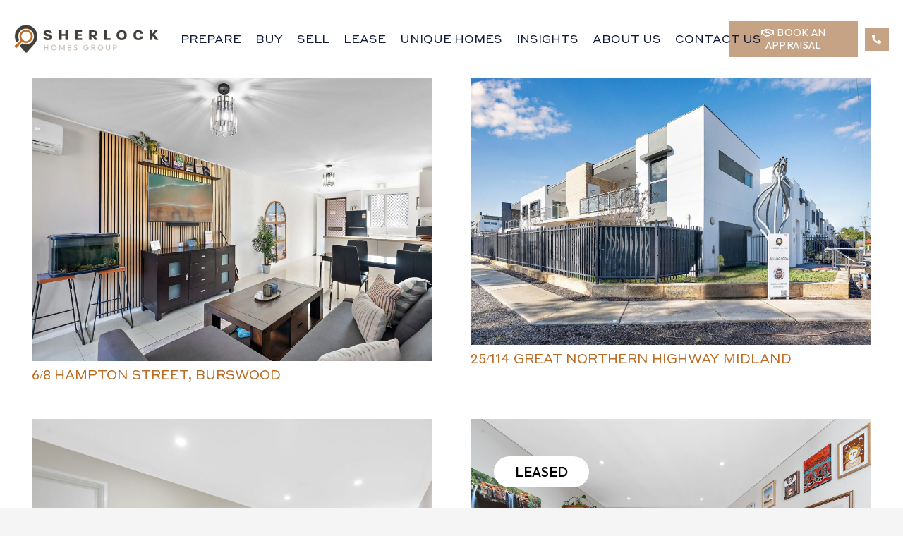

--- FILE ---
content_type: text/html; charset=UTF-8
request_url: https://sherlockhg.com.au/bedrooms/2/
body_size: 21830
content:
<!DOCTYPE HTML>
<html lang="en-US" prefix="og: https://ogp.me/ns#">
<head>
	
	<meta charset="UTF-8">
		<style>img:is([sizes="auto" i], [sizes^="auto," i]) { contain-intrinsic-size: 3000px 1500px }</style>
	
<!-- Search Engine Optimization by Rank Math PRO - https://rankmath.com/ -->
<title>2 - Sherlock Homes Group</title>
<meta name="robots" content="follow, index, max-snippet:-1, max-video-preview:-1, max-image-preview:large"/>
<link rel="canonical" href="https://sherlockhg.com.au/bedrooms/2/" />
<link rel="next" href="https://sherlockhg.com.au/bedrooms/2/page/2/" />
<meta property="og:locale" content="en_US" />
<meta property="og:type" content="article" />
<meta property="og:title" content="2 - Sherlock Homes Group" />
<meta property="og:url" content="https://sherlockhg.com.au/bedrooms/2/" />
<meta property="og:site_name" content="Sherlock Homes Group" />
<meta property="article:publisher" content="https://www.facebook.com/SherlockHomesGroup" />
<meta name="twitter:card" content="summary_large_image" />
<meta name="twitter:title" content="2 - Sherlock Homes Group" />
<meta name="twitter:label1" content="Properties for buy" />
<meta name="twitter:data1" content="14" />
<script type="application/ld+json" class="rank-math-schema-pro">{"@context":"https://schema.org","@graph":[{"@type":"Place","@id":"https://sherlockhg.com.au/#place","geo":{"@type":"GeoCoordinates","latitude":"-31.976509","longitude":" 115.860420"},"hasMap":"https://www.google.com/maps/search/?api=1&amp;query=-31.976509, 115.860420","address":{"@type":"PostalAddress","streetAddress":"104/34 Charles Street","addressLocality":"South Perth","addressRegion":"WA","postalCode":"6151","addressCountry":"AU"}},{"@type":"Organization","@id":"https://sherlockhg.com.au/#organization","name":"Sherlock Homes Group","url":"https://sherlockhg.com.au","sameAs":["https://www.facebook.com/SherlockHomesGroup"],"address":{"@type":"PostalAddress","streetAddress":"104/34 Charles Street","addressLocality":"South Perth","addressRegion":"WA","postalCode":"6151","addressCountry":"AU"},"logo":{"@type":"ImageObject","@id":"https://sherlockhg.com.au/#logo","url":"https://sherlockhg.com.au/wp-content/uploads/2023/02/sherock_logodark.png","contentUrl":"https://sherlockhg.com.au/wp-content/uploads/2023/02/sherock_logodark.png","caption":"Sherlock Homes Group","inLanguage":"en-US","width":"575","height":"111"},"location":{"@id":"https://sherlockhg.com.au/#place"}},{"@type":"WebSite","@id":"https://sherlockhg.com.au/#website","url":"https://sherlockhg.com.au","name":"Sherlock Homes Group","alternateName":"Sherlock Homes Group","publisher":{"@id":"https://sherlockhg.com.au/#organization"},"inLanguage":"en-US"},{"@type":"CollectionPage","@id":"https://sherlockhg.com.au/bedrooms/2/#webpage","url":"https://sherlockhg.com.au/bedrooms/2/","name":"2 - Sherlock Homes Group","isPartOf":{"@id":"https://sherlockhg.com.au/#website"},"inLanguage":"en-US"}]}</script>
<!-- /Rank Math WordPress SEO plugin -->

<link rel='dns-prefetch' href='//fonts.googleapis.com' />
<meta name="viewport" content="width=device-width, initial-scale=1">
<meta name="SKYPE_TOOLBAR" content="SKYPE_TOOLBAR_PARSER_COMPATIBLE">
<meta name="theme-color" content="#f5f5f5">
<link rel="preload" href="https://sherlockhg.com.au/wp-content/uploads/2023/02/StyreneAWeb-Regular.woff" as="font" type="font/woff" crossorigin><link rel='stylesheet' id='rt-fontawsome-css' href='https://sherlockhg.com.au/wp-content/plugins/the-post-grid/assets/vendor/font-awesome/css/font-awesome.min.css?ver=1769340546' media='all' />
<link rel='stylesheet' id='rt-tpg-css' href='https://sherlockhg.com.au/wp-content/plugins/the-post-grid/assets/css/thepostgrid.min.css?ver=1769340546' media='all' />
<link rel='stylesheet' id='centered-slider-css' href='https://sherlockhg.com.au/wp-content/themes/pwd-impreza-child/inc/css/centered-slider.css?ver=6.8.3' media='all' />
<link rel='stylesheet' id='swiper-bundle-css' href='https://sherlockhg.com.au/wp-content/themes/pwd-impreza-child/inc/css/swiper-bundle.min.css?ver=6.8.3' media='all' />
<link rel='stylesheet' id='us-fonts-css' href='https://fonts.googleapis.com/css?family=Outfit%3A400%2C500%2C600%2C700%2C800%2C300%7CLato%3A400%2C700&#038;display=swap&#038;ver=6.8.3' media='all' />
<link rel='stylesheet' id='dflip-style-css' href='https://sherlockhg.com.au/wp-content/plugins/3d-flipbook-dflip-lite/assets/css/dflip.min.css?ver=2.3.75' media='all' />
<link rel='stylesheet' id='us-style-css' href='https://sherlockhg.com.au/wp-content/themes/Impreza/css/style.min.css?ver=8.15.1' media='all' />
<link rel='stylesheet' id='us-gravityforms-css' href='https://sherlockhg.com.au/wp-content/themes/Impreza/common/css/plugins/gravityforms.min.css?ver=8.15.1' media='all' />
<link rel='stylesheet' id='theme-style-css' href='https://sherlockhg.com.au/wp-content/themes/pwd-impreza-child/style.css?ver=8.15.1' media='all' />
<link rel='stylesheet' id='wbk-frontend-style-config-css' href='https://sherlockhg.com.au/wp-content/webba_booking_style/wbk6-frontend-config.css?ver=6.0.7' media='all' />
<link rel='stylesheet' id='wbk-frontend6-css' href='https://sherlockhg.com.au/wp-content/plugins/webba-booking-lite/build/frontend/index.css?ver=6.0.7' media='all' />
<script src="https://sherlockhg.com.au/wp-includes/js/jquery/jquery.min.js?ver=3.7.1" id="jquery-core-js"></script>
<script src="https://sherlockhg.com.au/wp-content/themes/pwd-impreza-child/inc/js/swiper-bundle.min.js?ver=6.8.3" id="swiper-bundle-js"></script>
        <style>
            :root {
                --tpg-primary-color: #bb6c25;
                --tpg-secondary-color: #0654c4;
                --tpg-primary-light: #c4d0ff
            }

                        body .rt-tpg-container .rt-loading,
            body #bottom-script-loader .rt-ball-clip-rotate {
                color: #0367bf !important;
            }

                    </style>
				<script>
			if ( ! /Android|webOS|iPhone|iPad|iPod|BlackBerry|IEMobile|Opera Mini/i.test( navigator.userAgent ) ) {
				var root = document.getElementsByTagName( 'html' )[ 0 ]
				root.className += " no-touch";
			}
		</script>
		<meta name="generator" content="Powered by WPBakery Page Builder - drag and drop page builder for WordPress."/>
<link rel="icon" href="https://sherlockhg.com.au/wp-content/uploads/2023/03/favicon-1.png" sizes="32x32" />
<link rel="icon" href="https://sherlockhg.com.au/wp-content/uploads/2023/03/favicon-1.png" sizes="192x192" />
<link rel="apple-touch-icon" href="https://sherlockhg.com.au/wp-content/uploads/2023/03/favicon-1.png" />
<meta name="msapplication-TileImage" content="https://sherlockhg.com.au/wp-content/uploads/2023/03/favicon-1.png" />
		<style id="wp-custom-css">
			@media (max-width: 767px) {
  .force-video-mobile video {
    display: block !important;
    opacity: 1 !important;
    height: 100% !important;
    width: 100% !important;
    object-fit: cover !important;
  }

  .force-video-mobile::before {
    background: rgba(0, 0, 0, 0.6); /* optional overlay */
  }
}		</style>
		<noscript><style> .wpb_animate_when_almost_visible { opacity: 1; }</style></noscript>		<style id="us-icon-fonts">@font-face{font-display:block;font-style:normal;font-family:"fontawesome";font-weight:900;src:url("https://sherlockhg.com.au/wp-content/themes/Impreza/fonts/fa-solid-900.woff2?ver=8.15.1") format("woff2"),url("https://sherlockhg.com.au/wp-content/themes/Impreza/fonts/fa-solid-900.woff?ver=8.15.1") format("woff")}.fas{font-family:"fontawesome";font-weight:900}@font-face{font-display:block;font-style:normal;font-family:"fontawesome";font-weight:400;src:url("https://sherlockhg.com.au/wp-content/themes/Impreza/fonts/fa-regular-400.woff2?ver=8.15.1") format("woff2"),url("https://sherlockhg.com.au/wp-content/themes/Impreza/fonts/fa-regular-400.woff?ver=8.15.1") format("woff")}.far{font-family:"fontawesome";font-weight:400}@font-face{font-display:block;font-style:normal;font-family:"fontawesome";font-weight:300;src:url("https://sherlockhg.com.au/wp-content/themes/Impreza/fonts/fa-light-300.woff2?ver=8.15.1") format("woff2"),url("https://sherlockhg.com.au/wp-content/themes/Impreza/fonts/fa-light-300.woff?ver=8.15.1") format("woff")}.fal{font-family:"fontawesome";font-weight:300}@font-face{font-display:block;font-style:normal;font-family:"Font Awesome 5 Duotone";font-weight:900;src:url("https://sherlockhg.com.au/wp-content/themes/Impreza/fonts/fa-duotone-900.woff2?ver=8.15.1") format("woff2"),url("https://sherlockhg.com.au/wp-content/themes/Impreza/fonts/fa-duotone-900.woff?ver=8.15.1") format("woff")}.fad{font-family:"Font Awesome 5 Duotone";font-weight:900}.fad{position:relative}.fad:before{position:absolute}.fad:after{opacity:0.4}@font-face{font-display:block;font-style:normal;font-family:"Font Awesome 5 Brands";font-weight:400;src:url("https://sherlockhg.com.au/wp-content/themes/Impreza/fonts/fa-brands-400.woff2?ver=8.15.1") format("woff2"),url("https://sherlockhg.com.au/wp-content/themes/Impreza/fonts/fa-brands-400.woff?ver=8.15.1") format("woff")}.fab{font-family:"Font Awesome 5 Brands";font-weight:400}@font-face{font-display:block;font-style:normal;font-family:"Material Icons";font-weight:400;src:url("https://sherlockhg.com.au/wp-content/themes/Impreza/fonts/material-icons.woff2?ver=8.15.1") format("woff2"),url("https://sherlockhg.com.au/wp-content/themes/Impreza/fonts/material-icons.woff?ver=8.15.1") format("woff")}.material-icons{font-family:"Material Icons";font-weight:400}</style>
				<style id="us-theme-options-css">:root{--color-header-middle-bg:#ffffff;--color-header-middle-bg-grad:#ffffff;--color-header-middle-text:#151a37;--color-header-middle-text-hover:#151a37;--color-header-transparent-bg:transparent;--color-header-transparent-bg-grad:transparent;--color-header-transparent-text:#ffffff;--color-header-transparent-text-hover:#ffffff;--color-chrome-toolbar:#f5f5f5;--color-chrome-toolbar-grad:#f5f5f5;--color-header-top-bg:#ffffff;--color-header-top-bg-grad:#ffffff;--color-header-top-text:#151a37;--color-header-top-text-hover:#bb6c25;--color-header-top-transparent-bg:transparent;--color-header-top-transparent-bg-grad:transparent;--color-header-top-transparent-text:rgba(255,255,255,0.66);--color-header-top-transparent-text-hover:#fff;--color-content-bg:#ffffff;--color-content-bg-grad:#ffffff;--color-content-bg-alt:#f5f5f5;--color-content-bg-alt-grad:#f5f5f5;--color-content-border:rgba(232,232,232,0.00);--color-content-heading:#bb6c25;--color-content-heading-grad:#bb6c25;--color-content-text:#423f3b;--color-content-link:#423f3b;--color-content-link-hover:#bb6c25;--color-content-primary:#bb6c25;--color-content-primary-grad:#bb6c25;--color-content-secondary:#c6a385;--color-content-secondary-grad:#c6a385;--color-content-faded:#999999;--color-content-overlay:rgba(0,0,0,0.75);--color-content-overlay-grad:rgba(0,0,0,0.75);--color-alt-content-bg:#423f3b;--color-alt-content-bg-grad:#423f3b;--color-alt-content-bg-alt:#ffffff;--color-alt-content-bg-alt-grad:#ffffff;--color-alt-content-border:#dddddd;--color-alt-content-heading:#cbbeb5;--color-alt-content-heading-grad:#cbbeb5;--color-alt-content-text:#ffffff;--color-alt-content-link:#ffffff;--color-alt-content-link-hover:#bb6c25;--color-alt-content-primary:#bb6c25;--color-alt-content-primary-grad:#bb6c25;--color-alt-content-secondary:#cbbeb5;--color-alt-content-secondary-grad:#cbbeb5;--color-alt-content-faded:#999999;--color-alt-content-overlay:rgba(0,0,0,0.75);--color-alt-content-overlay-grad:rgba(0,0,0,0.75);--color-footer-bg:#423f3b;--color-footer-bg-grad:#423f3b;--color-footer-bg-alt:#1a1a1a;--color-footer-bg-alt-grad:#1a1a1a;--color-footer-border:#333333;--color-footer-heading:#c6a385;--color-footer-heading-grad:#c6a385;--color-footer-text:#ffffff;--color-footer-link:#ffffff;--color-footer-link-hover:#c6a385;--color-subfooter-bg:#000000;--color-subfooter-bg-grad:#000000;--color-subfooter-bg-alt:#222222;--color-subfooter-bg-alt-grad:#222222;--color-subfooter-border:#282828;--color-subfooter-heading:#ffffff;--color-subfooter-heading-grad:#ffffff;--color-subfooter-text:#ffffff;--color-subfooter-link:#ffffff;--color-subfooter-link-hover:#bb6c25;--color-content-primary-faded:rgba(187,108,37,0.15);--box-shadow:0 5px 15px rgba(0,0,0,.15);--box-shadow-up:0 -5px 15px rgba(0,0,0,.15);--site-content-width:1400px;--inputs-font-size:16px;--inputs-height:1.8rem;--inputs-padding:0.8rem;--inputs-border-width:0px;--inputs-text-color:#ffffff;--font-body:"Outfit",sans-serif;--font-h1:"Outfit",sans-serif;--font-h2:"StyreneAWeb-Regular";--font-h3:"StyreneAWeb-Regular";--font-h4:"Outfit",sans-serif;--font-h5:"Outfit",sans-serif;--font-h6:"Lato",sans-serif}html,.l-header .widget,.menu-item-object-us_page_block{font-family:var(--font-body);font-weight:300;font-size:18px;line-height:24px}@font-face{font-display:swap;font-style:normal;font-family:"StyreneAWeb-Regular";font-weight:400;src:url(/wp-content/uploads/2023/02/StyreneAWeb-Regular.woff) format("woff")}h1{font-family:var(--font-h1);font-weight:700;font-size:70px;line-height:1;letter-spacing:0;margin-bottom:0.6em}h2{font-family:var(--font-h2);font-weight:400;font-size:32px;line-height:1.1;letter-spacing:0;margin-bottom:1em;text-transform:uppercase}h3{font-family:var(--font-h3);font-weight:400;font-size:28px;line-height:1.1;letter-spacing:0;margin-bottom:0.8em;text-transform:uppercase}.widgettitle,h4{font-family:var(--font-h4);font-weight:400;font-size:24px;line-height:1.2;letter-spacing:0;margin-bottom:0.6em;text-transform:uppercase}h5{font-family:var(--font-h5);font-weight:300;font-size:26px;line-height:1.2;letter-spacing:0;margin-bottom:2em;text-transform:uppercase}h6{font-family:var(--font-h6);font-weight:400;font-size:16px;line-height:1.2;letter-spacing:0;margin-bottom:0em}@media (max-width:600px){html{font-size:18px;line-height:24px}h1{font-size:42px}h1.vc_custom_heading:not([class*="us_custom_"]){font-size:42px!important}h2{font-size:24px}h2.vc_custom_heading:not([class*="us_custom_"]){font-size:24px!important}h3{font-size:30px}h3.vc_custom_heading:not([class*="us_custom_"]){font-size:30px!important}.widgettitle,h4{font-size:24px}h4.vc_custom_heading:not([class*="us_custom_"]){font-size:24px!important}h5{font-size:28px}h5.vc_custom_heading:not([class*="us_custom_"]){font-size:28px!important}}body{background:var(--color-content-bg-alt)}.l-canvas.type_boxed,.l-canvas.type_boxed .l-subheader,.l-canvas.type_boxed~.l-footer{max-width:1300px}@media (max-width:1490px){.l-main .aligncenter{max-width:calc(100vw - 5rem)}}.wpb_text_column:not(:last-child){margin-bottom:35px}@media (min-width:1241px){body.usb_preview .hide_on_default{opacity:0.25!important}.vc_hidden-lg,body:not(.usb_preview) .hide_on_default{display:none!important}.default_align_left{text-align:left}.default_align_right{text-align:right}.default_align_center{text-align:center}.w-hwrapper>.default_align_justify,.default_align_justify>.w-btn{width:100%}}@media (min-width:1025px) and (max-width:1240px){body.usb_preview .hide_on_laptops{opacity:0.25!important}.vc_hidden-md,body:not(.usb_preview) .hide_on_laptops{display:none!important}.laptops_align_left{text-align:left}.laptops_align_right{text-align:right}.laptops_align_center{text-align:center}.w-hwrapper>.laptops_align_justify,.laptops_align_justify>.w-btn{width:100%}}@media (min-width:601px) and (max-width:1024px){body.usb_preview .hide_on_tablets{opacity:0.25!important}.vc_hidden-sm,body:not(.usb_preview) .hide_on_tablets{display:none!important}.tablets_align_left{text-align:left}.tablets_align_right{text-align:right}.tablets_align_center{text-align:center}.w-hwrapper>.tablets_align_justify,.tablets_align_justify>.w-btn{width:100%}}@media (max-width:600px){body.usb_preview .hide_on_mobiles{opacity:0.25!important}.vc_hidden-xs,body:not(.usb_preview) .hide_on_mobiles{display:none!important}.mobiles_align_left{text-align:left}.mobiles_align_right{text-align:right}.mobiles_align_center{text-align:center}.w-hwrapper>.mobiles_align_justify,.mobiles_align_justify>.w-btn{width:100%}}@media (max-width:600px){.g-cols.type_default>div[class*="vc_col-xs-"]{margin-top:1rem;margin-bottom:1rem}.g-cols>div:not([class*="vc_col-xs-"]){width:100%;margin:0 0 1.5rem}.g-cols.reversed>div:last-of-type{order:-1}.g-cols.type_boxes>div,.g-cols.reversed>div:first-child,.g-cols:not(.reversed)>div:last-child,.g-cols>div.has_bg_color{margin-bottom:0}.vc_col-xs-1{width:8.3333%}.vc_col-xs-2{width:16.6666%}.vc_col-xs-1\/5{width:20%}.vc_col-xs-3{width:25%}.vc_col-xs-4{width:33.3333%}.vc_col-xs-2\/5{width:40%}.vc_col-xs-5{width:41.6666%}.vc_col-xs-6{width:50%}.vc_col-xs-7{width:58.3333%}.vc_col-xs-3\/5{width:60%}.vc_col-xs-8{width:66.6666%}.vc_col-xs-9{width:75%}.vc_col-xs-4\/5{width:80%}.vc_col-xs-10{width:83.3333%}.vc_col-xs-11{width:91.6666%}.vc_col-xs-12{width:100%}.vc_col-xs-offset-0{margin-left:0}.vc_col-xs-offset-1{margin-left:8.3333%}.vc_col-xs-offset-2{margin-left:16.6666%}.vc_col-xs-offset-1\/5{margin-left:20%}.vc_col-xs-offset-3{margin-left:25%}.vc_col-xs-offset-4{margin-left:33.3333%}.vc_col-xs-offset-2\/5{margin-left:40%}.vc_col-xs-offset-5{margin-left:41.6666%}.vc_col-xs-offset-6{margin-left:50%}.vc_col-xs-offset-7{margin-left:58.3333%}.vc_col-xs-offset-3\/5{margin-left:60%}.vc_col-xs-offset-8{margin-left:66.6666%}.vc_col-xs-offset-9{margin-left:75%}.vc_col-xs-offset-4\/5{margin-left:80%}.vc_col-xs-offset-10{margin-left:83.3333%}.vc_col-xs-offset-11{margin-left:91.6666%}.vc_col-xs-offset-12{margin-left:100%}}@media (min-width:601px){.vc_col-sm-1{width:8.3333%}.vc_col-sm-2{width:16.6666%}.vc_col-sm-1\/5{width:20%}.vc_col-sm-3{width:25%}.vc_col-sm-4{width:33.3333%}.vc_col-sm-2\/5{width:40%}.vc_col-sm-5{width:41.6666%}.vc_col-sm-6{width:50%}.vc_col-sm-7{width:58.3333%}.vc_col-sm-3\/5{width:60%}.vc_col-sm-8{width:66.6666%}.vc_col-sm-9{width:75%}.vc_col-sm-4\/5{width:80%}.vc_col-sm-10{width:83.3333%}.vc_col-sm-11{width:91.6666%}.vc_col-sm-12{width:100%}.vc_col-sm-offset-0{margin-left:0}.vc_col-sm-offset-1{margin-left:8.3333%}.vc_col-sm-offset-2{margin-left:16.6666%}.vc_col-sm-offset-1\/5{margin-left:20%}.vc_col-sm-offset-3{margin-left:25%}.vc_col-sm-offset-4{margin-left:33.3333%}.vc_col-sm-offset-2\/5{margin-left:40%}.vc_col-sm-offset-5{margin-left:41.6666%}.vc_col-sm-offset-6{margin-left:50%}.vc_col-sm-offset-7{margin-left:58.3333%}.vc_col-sm-offset-3\/5{margin-left:60%}.vc_col-sm-offset-8{margin-left:66.6666%}.vc_col-sm-offset-9{margin-left:75%}.vc_col-sm-offset-4\/5{margin-left:80%}.vc_col-sm-offset-10{margin-left:83.3333%}.vc_col-sm-offset-11{margin-left:91.6666%}.vc_col-sm-offset-12{margin-left:100%}}@media (min-width:1025px){.vc_col-md-1{width:8.3333%}.vc_col-md-2{width:16.6666%}.vc_col-md-1\/5{width:20%}.vc_col-md-3{width:25%}.vc_col-md-4{width:33.3333%}.vc_col-md-2\/5{width:40%}.vc_col-md-5{width:41.6666%}.vc_col-md-6{width:50%}.vc_col-md-7{width:58.3333%}.vc_col-md-3\/5{width:60%}.vc_col-md-8{width:66.6666%}.vc_col-md-9{width:75%}.vc_col-md-4\/5{width:80%}.vc_col-md-10{width:83.3333%}.vc_col-md-11{width:91.6666%}.vc_col-md-12{width:100%}.vc_col-md-offset-0{margin-left:0}.vc_col-md-offset-1{margin-left:8.3333%}.vc_col-md-offset-2{margin-left:16.6666%}.vc_col-md-offset-1\/5{margin-left:20%}.vc_col-md-offset-3{margin-left:25%}.vc_col-md-offset-4{margin-left:33.3333%}.vc_col-md-offset-2\/5{margin-left:40%}.vc_col-md-offset-5{margin-left:41.6666%}.vc_col-md-offset-6{margin-left:50%}.vc_col-md-offset-7{margin-left:58.3333%}.vc_col-md-offset-3\/5{margin-left:60%}.vc_col-md-offset-8{margin-left:66.6666%}.vc_col-md-offset-9{margin-left:75%}.vc_col-md-offset-4\/5{margin-left:80%}.vc_col-md-offset-10{margin-left:83.3333%}.vc_col-md-offset-11{margin-left:91.6666%}.vc_col-md-offset-12{margin-left:100%}}@media (min-width:1241px){.vc_col-lg-1{width:8.3333%}.vc_col-lg-2{width:16.6666%}.vc_col-lg-1\/5{width:20%}.vc_col-lg-3{width:25%}.vc_col-lg-4{width:33.3333%}.vc_col-lg-2\/5{width:40%}.vc_col-lg-5{width:41.6666%}.vc_col-lg-6{width:50%}.vc_col-lg-7{width:58.3333%}.vc_col-lg-3\/5{width:60%}.vc_col-lg-8{width:66.6666%}.vc_col-lg-9{width:75%}.vc_col-lg-4\/5{width:80%}.vc_col-lg-10{width:83.3333%}.vc_col-lg-11{width:91.6666%}.vc_col-lg-12{width:100%}.vc_col-lg-offset-0{margin-left:0}.vc_col-lg-offset-1{margin-left:8.3333%}.vc_col-lg-offset-2{margin-left:16.6666%}.vc_col-lg-offset-1\/5{margin-left:20%}.vc_col-lg-offset-3{margin-left:25%}.vc_col-lg-offset-4{margin-left:33.3333%}.vc_col-lg-offset-2\/5{margin-left:40%}.vc_col-lg-offset-5{margin-left:41.6666%}.vc_col-lg-offset-6{margin-left:50%}.vc_col-lg-offset-7{margin-left:58.3333%}.vc_col-lg-offset-3\/5{margin-left:60%}.vc_col-lg-offset-8{margin-left:66.6666%}.vc_col-lg-offset-9{margin-left:75%}.vc_col-lg-offset-4\/5{margin-left:80%}.vc_col-lg-offset-10{margin-left:83.3333%}.vc_col-lg-offset-11{margin-left:91.6666%}.vc_col-lg-offset-12{margin-left:100%}}@media (min-width:601px) and (max-width:1024px){.g-cols.via_flex.type_default>div[class*="vc_col-md-"],.g-cols.via_flex.type_default>div[class*="vc_col-lg-"]{margin-top:1rem;margin-bottom:1rem}}@media (min-width:1025px) and (max-width:1240px){.g-cols.via_flex.type_default>div[class*="vc_col-lg-"]{margin-top:1rem;margin-bottom:1rem}}@media (max-width:1199px){.l-canvas{overflow:hidden}.g-cols.stacking_default.reversed>div:last-of-type{order:-1}.g-cols.stacking_default.via_flex>div:not([class*="vc_col-xs"]){width:100%;margin:0 0 1.5rem}.g-cols.stacking_default.via_grid.mobiles-cols_1{grid-template-columns:100%}.g-cols.stacking_default.via_flex.type_boxes>div,.g-cols.stacking_default.via_flex.reversed>div:first-child,.g-cols.stacking_default.via_flex:not(.reversed)>div:last-child,.g-cols.stacking_default.via_flex>div.has_bg_color{margin-bottom:0}.g-cols.stacking_default.via_flex.type_default>.wpb_column.stretched{margin-left:-1rem;margin-right:-1rem}.g-cols.stacking_default.via_grid.mobiles-cols_1>.wpb_column.stretched,.g-cols.stacking_default.via_flex.type_boxes>.wpb_column.stretched{margin-left:-2.5rem;margin-right:-2.5rem;width:auto}.vc_column-inner.type_sticky>.wpb_wrapper,.vc_column_container.type_sticky>.vc_column-inner{top:0!important}}@media (min-width:1200px){body:not(.rtl) .l-section.for_sidebar.at_left>div>.l-sidebar,.rtl .l-section.for_sidebar.at_right>div>.l-sidebar{order:-1}.vc_column_container.type_sticky>.vc_column-inner,.vc_column-inner.type_sticky>.wpb_wrapper{position:-webkit-sticky;position:sticky}.l-section.type_sticky{position:-webkit-sticky;position:sticky;top:0;z-index:11;transform:translateZ(0); transition:top 0.3s cubic-bezier(.78,.13,.15,.86) 0.1s}.header_hor .l-header.post_fixed.sticky_auto_hide{z-index:12}.admin-bar .l-section.type_sticky{top:32px}.l-section.type_sticky>.l-section-h{transition:padding-top 0.3s}.header_hor .l-header.pos_fixed:not(.down)~.l-main .l-section.type_sticky:not(:first-of-type){top:var(--header-sticky-height)}.admin-bar.header_hor .l-header.pos_fixed:not(.down)~.l-main .l-section.type_sticky:not(:first-of-type){top:calc( var(--header-sticky-height) + 32px )}.header_hor .l-header.pos_fixed.sticky:not(.down)~.l-main .l-section.type_sticky:first-of-type>.l-section-h{padding-top:var(--header-sticky-height)}.header_hor.headerinpos_bottom .l-header.pos_fixed.sticky:not(.down)~.l-main .l-section.type_sticky:first-of-type>.l-section-h{padding-bottom:var(--header-sticky-height)!important}}@media screen and (min-width:1490px){.g-cols.via_flex.type_default>.wpb_column.stretched:first-of-type{margin-left:calc( var(--site-content-width) / 2 + 0px / 2 + 1.5rem - 50vw)}.g-cols.via_flex.type_default>.wpb_column.stretched:last-of-type{margin-right:calc( var(--site-content-width) / 2 + 0px / 2 + 1.5rem - 50vw)}.l-main .alignfull, .w-separator.width_screen,.g-cols.via_grid>.wpb_column.stretched:first-of-type,.g-cols.via_flex.type_boxes>.wpb_column.stretched:first-of-type{margin-left:calc( var(--site-content-width) / 2 + 0px / 2 - 50vw )}.l-main .alignfull, .w-separator.width_screen,.g-cols.via_grid>.wpb_column.stretched:last-of-type,.g-cols.via_flex.type_boxes>.wpb_column.stretched:last-of-type{margin-right:calc( var(--site-content-width) / 2 + 0px / 2 - 50vw )}}@media (max-width:600px){.w-form-row.for_submit[style*=btn-size-mobiles] .w-btn{font-size:var(--btn-size-mobiles)!important}}a,button,input[type="submit"],.ui-slider-handle{outline:none!important}.w-toplink,.w-header-show{background:rgba(0,0,0,0.3)}.no-touch .w-toplink.active:hover,.no-touch .w-header-show:hover{background:var(--color-content-primary-grad)}button[type="submit"]:not(.w-btn),input[type="submit"]:not(.w-btn),.us-nav-style_1>*,.navstyle_1>.owl-nav button,.us-btn-style_1{font-size:18px;line-height:1.2!important;font-weight:500;font-style:normal;text-transform:uppercase;letter-spacing:0em;border-radius:0;padding:0.7em 2.0em;background:#e5deda;border-color:transparent;color:#423f3b!important}button[type="submit"]:not(.w-btn):before,input[type="submit"]:not(.w-btn),.us-nav-style_1>*:before,.navstyle_1>.owl-nav button:before,.us-btn-style_1:before{border-width:0px}.no-touch button[type="submit"]:not(.w-btn):hover,.no-touch input[type="submit"]:not(.w-btn):hover,.us-nav-style_1>span.current,.no-touch .us-nav-style_1>a:hover,.no-touch .navstyle_1>.owl-nav button:hover,.no-touch .us-btn-style_1:hover{background:#c6a385;border-color:transparent;color:#ffffff!important}.us-nav-style_1>*{min-width:calc(1.2em + 2 * 0.7em)}.us-nav-style_2>*,.navstyle_2>.owl-nav button,.us-btn-style_2{font-family:var(--font-h1);font-size:15px;line-height:1.2!important;font-weight:400;font-style:normal;text-transform:uppercase;letter-spacing:0.02em;border-radius:0;padding:0.5em 0.7em;background:#ffffff;border-color:transparent;color:#423f3b!important}.us-nav-style_2>*:before,.navstyle_2>.owl-nav button:before,.us-btn-style_2:before{border-width:0px}.us-nav-style_2>span.current,.no-touch .us-nav-style_2>a:hover,.no-touch .navstyle_2>.owl-nav button:hover,.no-touch .us-btn-style_2:hover{background:#c6a385;border-color:transparent;color:#ffffff!important}.us-nav-style_2>*{min-width:calc(1.2em + 2 * 0.5em)}.us-nav-style_3>*,.navstyle_3>.owl-nav button,.us-btn-style_3{font-family:var(--font-h1);font-size:16px;line-height:1.20!important;font-weight:500;font-style:normal;text-transform:uppercase;letter-spacing:0em;border-radius:0;padding:0.5em 0.7em;background:#c08654;border-color:transparent;color:#ffffff!important}.us-nav-style_3>*:before,.navstyle_3>.owl-nav button:before,.us-btn-style_3:before{border-width:0px}.us-nav-style_3>span.current,.no-touch .us-nav-style_3>a:hover,.no-touch .navstyle_3>.owl-nav button:hover,.no-touch .us-btn-style_3:hover{background:#423f3b;border-color:transparent;color:#ffffff!important}.us-nav-style_3>*{min-width:calc(1.20em + 2 * 0.5em)}.us-nav-style_4>*,.navstyle_4>.owl-nav button,.us-btn-style_4{font-family:var(--font-h1);font-size:18px;line-height:1.20!important;font-weight:400;font-style:normal;text-transform:uppercase;letter-spacing:0em;border-radius:0;padding:0.6em 2em;background:#c6a385;border-color:transparent;color:#ffffff!important}.us-nav-style_4>*:before,.navstyle_4>.owl-nav button:before,.us-btn-style_4:before{border-width:0px}.us-nav-style_4>span.current,.no-touch .us-nav-style_4>a:hover,.no-touch .navstyle_4>.owl-nav button:hover,.no-touch .us-btn-style_4:hover{background:#423f3b;border-color:transparent;color:#ffffff!important}.us-nav-style_4>*{min-width:calc(1.20em + 2 * 0.6em)}.us-nav-style_6>*,.navstyle_6>.owl-nav button,.us-btn-style_6{font-family:var(--font-h1);font-size:20px;line-height:1.05!important;font-weight:400;font-style:normal;text-transform:uppercase;letter-spacing:0em;border-radius:0;padding:0.6em 1em;background:#cbbeb5;border-color:transparent;color:#ffffff!important}.us-nav-style_6>*:before,.navstyle_6>.owl-nav button:before,.us-btn-style_6:before{border-width:0px}.us-nav-style_6>span.current,.no-touch .us-nav-style_6>a:hover,.no-touch .navstyle_6>.owl-nav button:hover,.no-touch .us-btn-style_6:hover{background:#bb6c25;border-color:transparent;color:#ffffff!important}.us-nav-style_6>*{min-width:calc(1.05em + 2 * 0.6em)}.us-nav-style_5>*,.navstyle_5>.owl-nav button,.us-btn-style_5{font-family:var(--font-h1);font-size:18px;line-height:1.20!important;font-weight:400;font-style:normal;text-transform:uppercase;letter-spacing:0em;border-radius:0;padding:0.6em 1.9em;background:#ececec;border-color:transparent;color:#423f3b!important}.us-nav-style_5>*:before,.navstyle_5>.owl-nav button:before,.us-btn-style_5:before{border-width:0px}.us-nav-style_5>span.current,.no-touch .us-nav-style_5>a:hover,.no-touch .navstyle_5>.owl-nav button:hover,.no-touch .us-btn-style_5:hover{background:#c6a385;border-color:transparent;color:#ffffff!important}.us-nav-style_5>*{min-width:calc(1.20em + 2 * 0.6em)}.w-filter.state_desktop.style_drop_default .w-filter-item-title,.select2-selection,select,textarea,input:not([type="submit"]),.w-form-checkbox,.w-form-radio{font-family:var(--font-body);font-weight:300;letter-spacing:0em;border-radius:;color:#ffffff;box-shadow:0px 0px 0px 0px rgba(0,0,0,0.08) inset}.w-filter.state_desktop.style_drop_default .w-filter-item-title:focus,.select2-container--open .select2-selection,select:focus,textarea:focus,input:not([type="submit"]):focus,input:focus + .w-form-checkbox,input:focus + .w-form-radio{box-shadow:0px 0px 0px 0px rgba(0,0,0,0.08)}.w-form-row.move_label .w-form-row-label{font-size:16px;top:calc(1.8rem/2 + 0px - 0.7em);margin:0 0.8rem;background:var(--color-content-bg-grad);color:#ffffff}.w-form-row.with_icon.move_label .w-form-row-label{margin-left:calc(1.6em + 0.8rem)}.color_alternate .w-form-row.move_label .w-form-row-label{background:var(--color-alt-content-bg-grad)}.color_footer-top .w-form-row.move_label .w-form-row-label{background:var(--color-subfooter-bg-grad)}.color_footer-bottom .w-form-row.move_label .w-form-row-label{background:var(--color-footer-bg-grad)}.leaflet-default-icon-path{background-image:url(https://sherlockhg.com.au/wp-content/themes/Impreza/common/css/vendor/images/marker-icon.png)}</style>
				<style id="us-header-css"> .l-subheader.at_middle,.l-subheader.at_middle .w-dropdown-list,.l-subheader.at_middle .type_mobile .w-nav-list.level_1{background:#ffffff;color:#151a37}.no-touch .l-subheader.at_middle a:hover,.no-touch .l-header.bg_transparent .l-subheader.at_middle .w-dropdown.opened a:hover{color:#151a37}.l-header.bg_transparent:not(.sticky) .l-subheader.at_middle{background:var(--color-header-transparent-bg);color:#151a37}.no-touch .l-header.bg_transparent:not(.sticky) .at_middle .w-cart-link:hover,.no-touch .l-header.bg_transparent:not(.sticky) .at_middle .w-text a:hover,.no-touch .l-header.bg_transparent:not(.sticky) .at_middle .w-html a:hover,.no-touch .l-header.bg_transparent:not(.sticky) .at_middle .w-nav>a:hover,.no-touch .l-header.bg_transparent:not(.sticky) .at_middle .w-menu a:hover,.no-touch .l-header.bg_transparent:not(.sticky) .at_middle .w-search>a:hover,.no-touch .l-header.bg_transparent:not(.sticky) .at_middle .w-dropdown a:hover,.no-touch .l-header.bg_transparent:not(.sticky) .at_middle .type_desktop .menu-item.level_1:hover>a{color:#151a37}.header_ver .l-header{background:#ffffff;color:#151a37}@media (min-width:1241px){.hidden_for_default{display:none!important}.l-subheader.at_top{display:none}.l-subheader.at_bottom{display:none}.l-header{position:relative;z-index:111;width:100%}.l-subheader{margin:0 auto}.l-subheader.width_full{padding-left:1.5rem;padding-right:1.5rem}.l-subheader-h{display:flex;align-items:center;position:relative;margin:0 auto;max-width:var(--site-content-width,1200px);height:inherit}.w-header-show{display:none}.l-header.pos_fixed{position:fixed;left:0}.l-header.pos_fixed:not(.notransition) .l-subheader{transition-property:transform,background,box-shadow,line-height,height;transition-duration:.3s;transition-timing-function:cubic-bezier(.78,.13,.15,.86)}.headerinpos_bottom.sticky_first_section .l-header.pos_fixed{position:fixed!important}.header_hor .l-header.sticky_auto_hide{transition:transform .3s cubic-bezier(.78,.13,.15,.86) .1s}.header_hor .l-header.sticky_auto_hide.down{transform:translateY(-110%)}.l-header.bg_transparent:not(.sticky) .l-subheader{box-shadow:none!important;background:none}.l-header.bg_transparent~.l-main .l-section.width_full.height_auto:first-of-type>.l-section-h{padding-top:0!important;padding-bottom:0!important}.l-header.pos_static.bg_transparent{position:absolute;left:0}.l-subheader.width_full .l-subheader-h{max-width:none!important}.l-header.shadow_thin .l-subheader.at_middle,.l-header.shadow_thin .l-subheader.at_bottom{box-shadow:0 1px 0 rgba(0,0,0,0.08)}.l-header.shadow_wide .l-subheader.at_middle,.l-header.shadow_wide .l-subheader.at_bottom{box-shadow:0 3px 5px -1px rgba(0,0,0,0.1),0 2px 1px -1px rgba(0,0,0,0.05)}.header_hor .l-subheader-cell>.w-cart{margin-left:0;margin-right:0}:root{--header-height:130px;--header-sticky-height:100px}.l-header:before{content:'130'}.l-header.sticky:before{content:'100'}.l-subheader.at_top{line-height:60px;height:60px}.l-header.sticky .l-subheader.at_top{line-height:40px;height:40px}.l-subheader.at_middle{line-height:130px;height:130px}.l-header.sticky .l-subheader.at_middle{line-height:100px;height:100px}.l-subheader.at_bottom{line-height:6px;height:6px}.l-header.sticky .l-subheader.at_bottom{line-height:6px;height:6px}.headerinpos_above .l-header.pos_fixed{overflow:hidden;transition:transform 0.3s;transform:translate3d(0,-100%,0)}.headerinpos_above .l-header.pos_fixed.sticky{overflow:visible;transform:none}.headerinpos_above .l-header.pos_fixed~.l-section>.l-section-h,.headerinpos_above .l-header.pos_fixed~.l-main .l-section:first-of-type>.l-section-h{padding-top:0!important}.headerinpos_below .l-header.pos_fixed:not(.sticky){position:absolute;top:100%}.headerinpos_below .l-header.pos_fixed~.l-main>.l-section:first-of-type>.l-section-h{padding-top:0!important}.headerinpos_below .l-header.pos_fixed~.l-main .l-section.full_height:nth-of-type(2){min-height:100vh}.headerinpos_below .l-header.pos_fixed~.l-main>.l-section:nth-of-type(2)>.l-section-h{padding-top:var(--header-height)}.headerinpos_bottom .l-header.pos_fixed:not(.sticky){position:absolute;top:100vh}.headerinpos_bottom .l-header.pos_fixed~.l-main>.l-section:first-of-type>.l-section-h{padding-top:0!important}.headerinpos_bottom .l-header.pos_fixed~.l-main>.l-section:first-of-type>.l-section-h{padding-bottom:var(--header-height)}.headerinpos_bottom .l-header.pos_fixed.bg_transparent~.l-main .l-section.valign_center:not(.height_auto):first-of-type>.l-section-h{top:calc( var(--header-height) / 2 )}.headerinpos_bottom .l-header.pos_fixed:not(.sticky) .w-cart-dropdown,.headerinpos_bottom .l-header.pos_fixed:not(.sticky) .w-nav.type_desktop .w-nav-list.level_2{bottom:100%;transform-origin:0 100%}.headerinpos_bottom .l-header.pos_fixed:not(.sticky) .w-nav.type_mobile.m_layout_dropdown .w-nav-list.level_1{top:auto;bottom:100%;box-shadow:var(--box-shadow-up)}.headerinpos_bottom .l-header.pos_fixed:not(.sticky) .w-nav.type_desktop .w-nav-list.level_3,.headerinpos_bottom .l-header.pos_fixed:not(.sticky) .w-nav.type_desktop .w-nav-list.level_4{top:auto;bottom:0;transform-origin:0 100%}.headerinpos_bottom .l-header.pos_fixed:not(.sticky) .w-dropdown-list{top:auto;bottom:-0.4em;padding-top:0.4em;padding-bottom:2.4em}.admin-bar .l-header.pos_static.bg_solid~.l-main .l-section.full_height:first-of-type{min-height:calc( 100vh - var(--header-height) - 32px )}.admin-bar .l-header.pos_fixed:not(.sticky_auto_hide)~.l-main .l-section.full_height:not(:first-of-type){min-height:calc( 100vh - var(--header-sticky-height) - 32px )}.admin-bar.headerinpos_below .l-header.pos_fixed~.l-main .l-section.full_height:nth-of-type(2){min-height:calc(100vh - 32px)}}@media (min-width:1368px) and (max-width:1240px){.hidden_for_laptops{display:none!important}.l-subheader.at_top{display:none}.l-subheader.at_bottom{display:none}.l-header{position:relative;z-index:111;width:100%}.l-subheader{margin:0 auto}.l-subheader.width_full{padding-left:1.5rem;padding-right:1.5rem}.l-subheader-h{display:flex;align-items:center;position:relative;margin:0 auto;max-width:var(--site-content-width,1200px);height:inherit}.w-header-show{display:none}.l-header.pos_fixed{position:fixed;left:0}.l-header.pos_fixed:not(.notransition) .l-subheader{transition-property:transform,background,box-shadow,line-height,height;transition-duration:.3s;transition-timing-function:cubic-bezier(.78,.13,.15,.86)}.headerinpos_bottom.sticky_first_section .l-header.pos_fixed{position:fixed!important}.header_hor .l-header.sticky_auto_hide{transition:transform .3s cubic-bezier(.78,.13,.15,.86) .1s}.header_hor .l-header.sticky_auto_hide.down{transform:translateY(-110%)}.l-header.bg_transparent:not(.sticky) .l-subheader{box-shadow:none!important;background:none}.l-header.bg_transparent~.l-main .l-section.width_full.height_auto:first-of-type>.l-section-h{padding-top:0!important;padding-bottom:0!important}.l-header.pos_static.bg_transparent{position:absolute;left:0}.l-subheader.width_full .l-subheader-h{max-width:none!important}.l-header.shadow_thin .l-subheader.at_middle,.l-header.shadow_thin .l-subheader.at_bottom{box-shadow:0 1px 0 rgba(0,0,0,0.08)}.l-header.shadow_wide .l-subheader.at_middle,.l-header.shadow_wide .l-subheader.at_bottom{box-shadow:0 3px 5px -1px rgba(0,0,0,0.1),0 2px 1px -1px rgba(0,0,0,0.05)}.header_hor .l-subheader-cell>.w-cart{margin-left:0;margin-right:0}:root{--header-height:130px;--header-sticky-height:100px}.l-header:before{content:'130'}.l-header.sticky:before{content:'100'}.l-subheader.at_top{line-height:60px;height:60px}.l-header.sticky .l-subheader.at_top{line-height:40px;height:40px}.l-subheader.at_middle{line-height:130px;height:130px}.l-header.sticky .l-subheader.at_middle{line-height:100px;height:100px}.l-subheader.at_bottom{line-height:6px;height:6px}.l-header.sticky .l-subheader.at_bottom{line-height:6px;height:6px}.l-subheader.at_bottom .l-subheader-cell.at_left,.l-subheader.at_bottom .l-subheader-cell.at_right{display:flex;flex-basis:100px}.headerinpos_above .l-header.pos_fixed{overflow:hidden;transition:transform 0.3s;transform:translate3d(0,-100%,0)}.headerinpos_above .l-header.pos_fixed.sticky{overflow:visible;transform:none}.headerinpos_above .l-header.pos_fixed~.l-section>.l-section-h,.headerinpos_above .l-header.pos_fixed~.l-main .l-section:first-of-type>.l-section-h{padding-top:0!important}.headerinpos_below .l-header.pos_fixed:not(.sticky){position:absolute;top:100%}.headerinpos_below .l-header.pos_fixed~.l-main>.l-section:first-of-type>.l-section-h{padding-top:0!important}.headerinpos_below .l-header.pos_fixed~.l-main .l-section.full_height:nth-of-type(2){min-height:100vh}.headerinpos_below .l-header.pos_fixed~.l-main>.l-section:nth-of-type(2)>.l-section-h{padding-top:var(--header-height)}.headerinpos_bottom .l-header.pos_fixed:not(.sticky){position:absolute;top:100vh}.headerinpos_bottom .l-header.pos_fixed~.l-main>.l-section:first-of-type>.l-section-h{padding-top:0!important}.headerinpos_bottom .l-header.pos_fixed~.l-main>.l-section:first-of-type>.l-section-h{padding-bottom:var(--header-height)}.headerinpos_bottom .l-header.pos_fixed.bg_transparent~.l-main .l-section.valign_center:not(.height_auto):first-of-type>.l-section-h{top:calc( var(--header-height) / 2 )}.headerinpos_bottom .l-header.pos_fixed:not(.sticky) .w-cart-dropdown,.headerinpos_bottom .l-header.pos_fixed:not(.sticky) .w-nav.type_desktop .w-nav-list.level_2{bottom:100%;transform-origin:0 100%}.headerinpos_bottom .l-header.pos_fixed:not(.sticky) .w-nav.type_mobile.m_layout_dropdown .w-nav-list.level_1{top:auto;bottom:100%;box-shadow:var(--box-shadow-up)}.headerinpos_bottom .l-header.pos_fixed:not(.sticky) .w-nav.type_desktop .w-nav-list.level_3,.headerinpos_bottom .l-header.pos_fixed:not(.sticky) .w-nav.type_desktop .w-nav-list.level_4{top:auto;bottom:0;transform-origin:0 100%}.headerinpos_bottom .l-header.pos_fixed:not(.sticky) .w-dropdown-list{top:auto;bottom:-0.4em;padding-top:0.4em;padding-bottom:2.4em}.admin-bar .l-header.pos_static.bg_solid~.l-main .l-section.full_height:first-of-type{min-height:calc( 100vh - var(--header-height) - 32px )}.admin-bar .l-header.pos_fixed:not(.sticky_auto_hide)~.l-main .l-section.full_height:not(:first-of-type){min-height:calc( 100vh - var(--header-sticky-height) - 32px )}.admin-bar.headerinpos_below .l-header.pos_fixed~.l-main .l-section.full_height:nth-of-type(2){min-height:calc(100vh - 32px)}}@media (min-width:769px) and (max-width:1367px){.hidden_for_tablets{display:none!important}.l-subheader.at_top{display:none}.l-subheader.at_bottom{display:none}.l-header{position:relative;z-index:111;width:100%}.l-subheader{margin:0 auto}.l-subheader.width_full{padding-left:1.5rem;padding-right:1.5rem}.l-subheader-h{display:flex;align-items:center;position:relative;margin:0 auto;max-width:var(--site-content-width,1200px);height:inherit}.w-header-show{display:none}.l-header.pos_fixed{position:fixed;left:0}.l-header.pos_fixed:not(.notransition) .l-subheader{transition-property:transform,background,box-shadow,line-height,height;transition-duration:.3s;transition-timing-function:cubic-bezier(.78,.13,.15,.86)}.headerinpos_bottom.sticky_first_section .l-header.pos_fixed{position:fixed!important}.header_hor .l-header.sticky_auto_hide{transition:transform .3s cubic-bezier(.78,.13,.15,.86) .1s}.header_hor .l-header.sticky_auto_hide.down{transform:translateY(-110%)}.l-header.bg_transparent:not(.sticky) .l-subheader{box-shadow:none!important;background:none}.l-header.bg_transparent~.l-main .l-section.width_full.height_auto:first-of-type>.l-section-h{padding-top:0!important;padding-bottom:0!important}.l-header.pos_static.bg_transparent{position:absolute;left:0}.l-subheader.width_full .l-subheader-h{max-width:none!important}.l-header.shadow_thin .l-subheader.at_middle,.l-header.shadow_thin .l-subheader.at_bottom{box-shadow:0 1px 0 rgba(0,0,0,0.08)}.l-header.shadow_wide .l-subheader.at_middle,.l-header.shadow_wide .l-subheader.at_bottom{box-shadow:0 3px 5px -1px rgba(0,0,0,0.1),0 2px 1px -1px rgba(0,0,0,0.05)}.header_hor .l-subheader-cell>.w-cart{margin-left:0;margin-right:0}:root{--header-height:110px;--header-sticky-height:80px}.l-header:before{content:'110'}.l-header.sticky:before{content:'80'}.l-subheader.at_top{line-height:60px;height:60px}.l-header.sticky .l-subheader.at_top{line-height:40px;height:40px}.l-subheader.at_middle{line-height:110px;height:110px}.l-header.sticky .l-subheader.at_middle{line-height:80px;height:80px}.l-subheader.at_bottom{line-height:6px;height:6px}.l-header.sticky .l-subheader.at_bottom{line-height:6px;height:6px}}@media (max-width:768px){.hidden_for_mobiles{display:none!important}.l-subheader.at_top{display:none}.l-subheader.at_bottom{display:none}.l-header{position:relative;z-index:111;width:100%}.l-subheader{margin:0 auto}.l-subheader.width_full{padding-left:1.5rem;padding-right:1.5rem}.l-subheader-h{display:flex;align-items:center;position:relative;margin:0 auto;max-width:var(--site-content-width,1200px);height:inherit}.w-header-show{display:none}.l-header.pos_fixed{position:fixed;left:0}.l-header.pos_fixed:not(.notransition) .l-subheader{transition-property:transform,background,box-shadow,line-height,height;transition-duration:.3s;transition-timing-function:cubic-bezier(.78,.13,.15,.86)}.headerinpos_bottom.sticky_first_section .l-header.pos_fixed{position:fixed!important}.header_hor .l-header.sticky_auto_hide{transition:transform .3s cubic-bezier(.78,.13,.15,.86) .1s}.header_hor .l-header.sticky_auto_hide.down{transform:translateY(-110%)}.l-header.bg_transparent:not(.sticky) .l-subheader{box-shadow:none!important;background:none}.l-header.bg_transparent~.l-main .l-section.width_full.height_auto:first-of-type>.l-section-h{padding-top:0!important;padding-bottom:0!important}.l-header.pos_static.bg_transparent{position:absolute;left:0}.l-subheader.width_full .l-subheader-h{max-width:none!important}.l-header.shadow_thin .l-subheader.at_middle,.l-header.shadow_thin .l-subheader.at_bottom{box-shadow:0 1px 0 rgba(0,0,0,0.08)}.l-header.shadow_wide .l-subheader.at_middle,.l-header.shadow_wide .l-subheader.at_bottom{box-shadow:0 3px 5px -1px rgba(0,0,0,0.1),0 2px 1px -1px rgba(0,0,0,0.05)}.header_hor .l-subheader-cell>.w-cart{margin-left:0;margin-right:0}:root{--header-height:110px;--header-sticky-height:80px}.l-header:before{content:'110'}.l-header.sticky:before{content:'80'}.l-subheader.at_top{line-height:60px;height:60px}.l-header.sticky .l-subheader.at_top{line-height:40px;height:40px}.l-subheader.at_middle{line-height:110px;height:110px}.l-header.sticky .l-subheader.at_middle{line-height:80px;height:80px}.l-subheader.at_bottom{line-height:6px;height:6px}.l-header.sticky .l-subheader.at_bottom{line-height:6px;height:6px}}@media (min-width:1241px){.ush_image_1{height:50px!important}.l-header.sticky .ush_image_1{height:50px!important}}@media (min-width:1368px) and (max-width:1240px){.ush_image_1{height:50px!important}.l-header.sticky .ush_image_1{height:50px!important}}@media (min-width:769px) and (max-width:1367px){.ush_image_1{height:40px!important}.l-header.sticky .ush_image_1{height:40px!important}}@media (max-width:768px){.ush_image_1{height:40px!important}.l-header.sticky .ush_image_1{height:40px!important}}@media (min-width:1241px){.ush_image_2{height:50px!important}.l-header.sticky .ush_image_2{height:50px!important}}@media (min-width:1368px) and (max-width:1240px){.ush_image_2{height:50px!important}.l-header.sticky .ush_image_2{height:50px!important}}@media (min-width:769px) and (max-width:1367px){.ush_image_2{height:40px!important}.l-header.sticky .ush_image_2{height:40px!important}}@media (max-width:768px){.ush_image_2{height:40px!important}.l-header.sticky .ush_image_2{height:40px!important}}.header_hor .ush_menu_1.type_desktop .menu-item.level_1>a:not(.w-btn){padding-left:15px;padding-right:15px}.header_hor .ush_menu_1.type_desktop .menu-item.level_1>a.w-btn{margin-left:15px;margin-right:15px}.header_hor .ush_menu_1.type_desktop.align-edges>.w-nav-list.level_1{margin-left:-15px;margin-right:-15px}.header_ver .ush_menu_1.type_desktop .menu-item.level_1>a:not(.w-btn){padding-top:15px;padding-bottom:15px}.header_ver .ush_menu_1.type_desktop .menu-item.level_1>a.w-btn{margin-top:15px;margin-bottom:15px}.ush_menu_1.type_desktop .menu-item:not(.level_1){font-size:16px}.ush_menu_1.type_mobile .w-nav-anchor.level_1,.ush_menu_1.type_mobile .w-nav-anchor.level_1 + .w-nav-arrow{font-size:16px}.ush_menu_1.type_mobile .w-nav-anchor:not(.level_1),.ush_menu_1.type_mobile .w-nav-anchor:not(.level_1) + .w-nav-arrow{font-size:16px}@media (min-width:1241px){.ush_menu_1 .w-nav-icon{font-size:35px}}@media (min-width:1368px) and (max-width:1240px){.ush_menu_1 .w-nav-icon{font-size:32px}}@media (min-width:769px) and (max-width:1367px){.ush_menu_1 .w-nav-icon{font-size:35px}}@media (max-width:768px){.ush_menu_1 .w-nav-icon{font-size:30px}}.ush_menu_1 .w-nav-icon>div{border-width:3px}@media screen and (max-width:1239px){.w-nav.ush_menu_1>.w-nav-list.level_1{display:none}.ush_menu_1 .w-nav-control{display:block}}.ush_menu_1 .menu-item.level_1>a:not(.w-btn):focus,.no-touch .ush_menu_1 .menu-item.level_1.opened>a:not(.w-btn),.no-touch .ush_menu_1 .menu-item.level_1:hover>a:not(.w-btn){background:transparent;color:#C6A385}.ush_menu_1 .menu-item.level_1.current-menu-item>a:not(.w-btn),.ush_menu_1 .menu-item.level_1.current-menu-ancestor>a:not(.w-btn),.ush_menu_1 .menu-item.level_1.current-page-ancestor>a:not(.w-btn){background:transparent;color:#151a37}.l-header.bg_transparent:not(.sticky) .ush_menu_1.type_desktop .menu-item.level_1.current-menu-item>a:not(.w-btn),.l-header.bg_transparent:not(.sticky) .ush_menu_1.type_desktop .menu-item.level_1.current-menu-ancestor>a:not(.w-btn),.l-header.bg_transparent:not(.sticky) .ush_menu_1.type_desktop .menu-item.level_1.current-page-ancestor>a:not(.w-btn){background:transparent;color:#C6A385}.ush_menu_1 .w-nav-list:not(.level_1){background:#ffffff;color:#151a37}.no-touch .ush_menu_1 .menu-item:not(.level_1)>a:focus,.no-touch .ush_menu_1 .menu-item:not(.level_1):hover>a{background:transparent;color:#151a37}.ush_menu_1 .menu-item:not(.level_1).current-menu-item>a,.ush_menu_1 .menu-item:not(.level_1).current-menu-ancestor>a,.ush_menu_1 .menu-item:not(.level_1).current-page-ancestor>a{background:transparent;color:#151a37}.ush_menu_1{font-size:16px!important;line-height:1.2!important;letter-spacing:-0!important;font-family:StyreneAWeb-Regular!important;font-weight:300!important;text-transform:uppercase!important}@media (min-width:769px) and (max-width:1367px){.ush_menu_1{margin-left:10px!important}}@media (max-width:768px){.ush_menu_1{margin-left:10px!important}}</style>
				<style id="us-custom-css"> html .home{overflow-x:hidden}html .l-canvas{overflow-x:hidden}h1.home_titleHdr{color:#fff!important}h1.page_titleHdr{color:#fff!important;font-size:60px!important;font-weight:500!important}.butt_topCall i{font-size:13px!important;margin-top:2px!important;color:#cbbeb5!important}.butt_topCall2 i{font-size:13px!important;margin-top:2px!important;color:#fff!important}.butt_topCall:hover i,.butt_topBook:hover i{color:#fff!important}.butt_topBook i{font-size:14px!important;margin-top:2px!important;color:#cbbeb5!important}.butt_topBook2 i{font-size:14px!important;margin-top:2px!important;color:#fff!important}.card-content-button,.card-content-button a{z-index:99999}.home header#page-header.sticky .us-btn-style_2{background:#C6A385;color:#fff!important}.home header#page-header .us-btn-style_2 i{color:#151a37!important}.home header#page-header.sticky .us-btn-style_2 i{color:#fff!important}header#page-header .us-btn-style_2{background:#C6A385;color:#fff!important}.home header#page-header .us-btn-style_2{background:#ffffff;color:#151a37!important}.w-image.hide-for-sticky.ush_image_1.header-logo-home{display:none}.home .l-header:not(.sticky) .hide-for-not-sticky{display:block}.header-logo-home{display:none}header#page-header.sticky .w-nav.type_desktop .current_page_parent .w-nav-anchor.level_1{color:#C6A385!important}header#page-header .us-btn-style_2 i{color:#ffffff!important}.home .header-logo-home{display:block}.home .w-nav.type_desktop .w-nav-anchor.level_1{color:#ffffff}.home .w-nav.type_desktop .w-nav-anchor.level_1:hover{color:#C6A385!important}.home header#page-header.sticky .header-logo-home{display:none}header#page-header.sticky .w-nav.type_desktop .w-nav-anchor.level_1{color:#151a37}.home .header-logo{display:none}.home header#page-header.sticky .header-logo{display:block}h2.home_titleRow2{color:#c6a385!important}.home_textRow2 strong{font-size:24px!important;line-height:1.5!important;font-weight:400!important}.home_buttRow2{min-width:250px!important;margin-top:70px!important}.home_textRow2-2{font-size:24px!important;line-height:1.5!important;font-weight:400!important;text-align:center!important;margin-bottom:60px!important}.home_textRow3{font-size:24px!important;line-height:1.5!important;font-weight:400!important;margin-bottom:35px!important;padding-right:100px!important}.home_buttRow3{min-width:250px!important;margin-top:70px!important}.home_textRow4{font-size:24px!important;line-height:1.5!important;font-weight:400!important;text-align:center!important;padding:25px 150px!important}h3.home_titleRow5{margin-bottom:35px!important}.home_textRow5{font-size:24px!important;line-height:1.5!important;font-weight:400!important;color:#fff!important;padding-right:150px!important;margin-bottom:70px!important}h2.prepare_titleRow1{margin-bottom:65px!important}.prepare_textRow1{text-align:center!important}.prepare_textRow1 strong{display:block!important;font-size:24px!important;line-height:1.5!important;font-weight:400!important;padding:0 100px!important}.prepare_buttRow1{margin-top:30px!important}.prepare_textRow3 strong{font-size:24px!important;line-height:1.5!important;font-weight:400!important}.prepare_textRow3 ul{-webkit-columns:1;columns:1;-moz-columns:1;list-style:none!important;margin-left:0px!important;margin-top:55px!important;margin-bottom:0px!important}.prepare_textRow3 li{display:block;background:url(http://sherlock-homes.local/wp-content/uploads/2023/02/icon-bullet.png)0px 5px no-repeat!important;padding:0 0 0 45px!important;margin-bottom:25px!important}.prepare_textRow5{font-size:24px!important;line-height:1.5!important;font-weight:400!important;padding-right:200px!important;margin-bottom:70px!important}.prepare_textRow4{font-size:24px!important;line-height:1.5!important;font-weight:400!important}.prepare_buttRow4{min-width:250px!important}h3.sell_titleRow3{color:#c6a385!important;margin-bottom:60px!important}.sell_textRow3 ul{-webkit-columns:1;columns:1;-moz-columns:1;list-style:none!important;margin-left:0px!important;margin-top:65px!important;margin-bottom:0px!important}.sell_textRow3 li{display:block;background:url(http://sherlock-homes.local/wp-content/uploads/2023/02/icon-bullet2.png)0px 5px no-repeat!important;padding:0 0 0 50px!important;margin-bottom:25px!important}h2.cont_titleRow1{margin-bottom:50px!important}.contact_iconRow1.w-iconbox{margin-bottom:10px!important}.cont_buttRow1{min-width:335px!important}.about_textRow1{text-align:center!important}.about_textRow1 strong{display:block!important;font-size:24px!important;line-height:1.5!important;font-weight:400!important;margin-bottom:80px!important}.about_buttRow4{min-width:335px!important;margin-top:55px!important}h3.about_titleRow2{margin-bottom:15px!important}h3.about_titleRow3{margin-bottom:60px!important}h2.career_titleRow1{margin-bottom:40px!important}.career_textRow1{padding-right:100px!important}h3.career_titleRow2{color:#423f3b!important;margin-bottom:40px!important}.career_textRow2{text-align:center!important}h3.career_titleRow3{margin-bottom:25px!important}.career_textRow3{font-size:24px!important;line-height:1.5!important;font-weight:400!important;text-align:center!important}h2.buy_titleRow1{margin-bottom:50px!important}.buy_textRow1{text-align:center!important}.buy_textRow1 strong{display:block!important;font-size:24px!important;line-height:1.5!important;font-weight:400!important}h4.buy_titleRow2-sidebar{color:#fff!important}h4.property_titleRow2-temp{margin-bottom:45px!important}.pro_buttRow2-temp{min-width:335px!important;margin-bottom:15px!important}.pro_textRow2-temp{margin-bottom:100px!important}.pro_textRow2-right ul{-webkit-columns:3;columns:3;-moz-columns:3;list-style:none!important;margin-left:0px!important;margin-top:10px!important;margin-bottom:10px!important}.pro_textRow2-right li{display:block;background:url(http://sherlock-homes.local/wp-content/uploads/2023/02/icon-bullet.png)0px 2px no-repeat!important;padding:0 0 0 30px!important;margin-bottom:10px!important;min-height:35px!important}h4.property_titleRow3-temp{color:#fff!important;margin-bottom:70px!important}h3.pro_titleRow4{color:#423f3b!important;letter-spacing:0.05em!important}.insights_buttRow2{min-width:335px!important;margin-top:85px!important}h2.pop_titleRow1{color:#bb6c25!important;margin-bottom:20px!important}.pop_textRow1{font-size:24px!important;line-height:1.5!important;font-weight:400!important}.team-member-grid.object-position-top.w-grid .post_image img{object-position:top}.object-position-top img{object-position:top}.faqs{margin-top:45px!important}.faqs .w-tabs-section-header{padding:30px 40px 30px 48px!important;margin-bottom:35px!important;color:#423f3b!important;background:#fff!important;box-shadow:0 3px 7px rgba(0,0,0,0.1)!important}.faqs .w-tabs-section-header.active{background:#ececec!important;border:none!important;box-shadow:none!important}.faqs .w-tabs-section-header{font-size:18px!important;line-height:1.33!important;font-weight:400!important;color:#423f3b!important}.faqs .w-tabs-section-header.active{color:#423f3b!important}.faqs .w-tabs-section-content-h{margin-top:-50px!important;padding:0 50px 0px 20px!important;background:none!important;border:none!important;margin-left:0px!important;color:#151a37!important;font-weight:300!important}.faqs .w-tabs-section.active{background:#ececec!important;border:none!important;margin-bottom:25px!important;box-shadow:0 3px 7px rgba(0,0,0,0.1)!important}.faqs .w-tabs-section .w-tabs-section-control{color:rgba(0,0,0,0)!important;background:url(http://sherlock-homes.local/wp-content/uploads/2023/02/icon-plus.png)center no-repeat!important;width:25px!important;height:25px!important}.faqs .w-tabs-section.active .w-tabs-section-control{color:rgba(0,0,0,0)!important;background:url(http://sherlock-homes.local/wp-content/uploads/2023/02/icon-minus-3.png)center no-repeat!important;width:25px!important;height:25px!important}.faq-row::before{content:"";position:absolute;top:0;left:0;right:0;bottom:0;background:linear-gradient(210deg,rgba(255,255,255,1) 30%,transparent)}.agent-info-wrapper .agent-image img{width:100px;height:100px;object-fit:cover;border-radius:50%}.agent-info-wrapper p,.agent-info-wrapper a{color:#fff}.agent-info-wrapper{display:flex;column-gap:20px}.agent-wrapper .agent-heading{color:#fff;margin-bottom:15px}.agent-name-wrapper p{font-weight:500;margin-bottom:5px;font-size:1.1rem}.sell_gallery .owl-dot.active span{background:#bb6c25!important;color:rgba(0,0,0,0)!important;border:none!important;border:1px solid #bb6c25!important}.sell_gallery .owl-dot span{min-width:13px!important;height:13px!important;background:#ececec!important;border:1px solid #ececec!important}.sell_gallery .owl-dot{margin-left:-5px!important;margin-top:0px!important}.sell_gallery .owl-carousel{position:relative}.sell_gallery .owl-dots{position:absolute;bottom:20px!important;left:47%!important}.sell_testi .owl-dot.active span{background:#bb6c25!important;color:rgba(0,0,0,0)!important;border:none!important;border:1px solid #bb6c25!important}.sell_testi .owl-dot span{min-width:10px!important;height:10px!important;background:#e6dfdb!important;border:1px solid #e6dfdb!important}.sell_testi .owl-dot{margin-left:-5px!important;margin-top:0px!important}.property_gallery .owl-dot.active span{background:#bb6c25!important;color:rgba(0,0,0,0)!important;border:none!important;border:1px solid #bb6c25!important}.property_gallery .owl-dot span{min-width:13px!important;height:13px!important;background:#ececec!important;border:1px solid #ececec!important}.property_gallery .owl-dot{margin-left:0px!important;margin-top:0px!important}.property_gallery .owl-carousel{position:relative}.property_gallery .owl-dots{position:absolute;bottom:20px!important;left:0!important;right:0!important}#footer-row1{max-width:1460px!important;margin:0 auto!important}#footer-row1 .col-1,#footer-row1 .col-3{width:30%!important}#footer-row1 .col-2{width:40%!important}.footer-menu{column-count:2!important}.footer_icon .w-iconbox-title{letter-spacing:0.05em!important;text-transform:none!important;color:#fff!important}.footer_icon.w-iconbox{margin-bottom:20px!important}.footer-txt-bottom{text-align:center!important}.footer-txt-bottom em{padding-left:8px!important;padding-right:8px!important;font-style:normal!important}body #gform_wrapper_1 .gform_body .gform_fields .gfield,body #gform_wrapper_2 .gform_body .gform_fields .gfield{margin-top:-5px!important}body #gform_wrapper_3 .gform_body .gform_fields .gfield{margin-top:35px!important}body #gform_wrapper_4 .gform_body .gform_fields .gfield{margin-top:5px!important}body #gform_wrapper_1 .gform_body .gform_fields .gfield label,body #gform_wrapper_2 .gform_body .gform_fields .gfield label{display:none!important}body #gform_wrapper_1 .gfield_required,body #gform_wrapper_2 .gfield_required,body #gform_wrapper_4 .gfield_required{display:none!important}body #gform_wrapper_3 .gform_body .gform_fields .gfield label{font-size:16px!important;font-weight:300!important}body #gform_wrapper_4 .gform_body .gform_fields .gfield label{font-size:11px!important;font-weight:300!important}body #gform_wrapper_1 .gform_body .gform_fields .gfield input[type=text],body #gform_wrapper_1 .gform_body .gform_fields .gfield input[type=email],body #gform_wrapper_1 .gform_body .gform_fields .gfield input[type=tel]{padding:0px!important;font-size:16px!important;border-bottom:2px solid #cfcdcb!important}body #gform_wrapper_2 .gform_body .gform_fields .gfield input[type=text],body #gform_wrapper_2 .gform_body .gform_fields .gfield input[type=email],body #gform_wrapper_2 .gform_body .gform_fields .gfield input[type=tel],body #gform_wrapper_3 .gform_body .gform_fields .gfield input[type=text],body #gform_wrapper_3 .gform_body .gform_fields .gfield input[type=email],body #gform_wrapper_3 .gform_body .gform_fields .gfield input[type=tel],body #gform_wrapper_4 .gform_body .gform_fields .gfield input[type=text],body #gform_wrapper_4 .gform_body .gform_fields .gfield input[type=email],body #gform_wrapper_4 .gform_body .gform_fields .gfield input[type=tel]{padding:0px!important;font-size:16px!important;color:#423f3b!important;border-bottom:1px solid #423F3B!important}body #gform_wrapper_3 .gform_body .gform_fields .gfield .ginput_container_fileupload{padding:0!important;min-height:50px!important;font-size:16px!important;margin-top:-20px!important}body #gform_wrapper_3 .gform_fileupload_rules{display:none!important}body #gform_wrapper_1 .gform_body .gform_fields .gfield textarea{padding:0!important;font-size:16px!important;height:80px!important;border-bottom:2px solid #cfcdcb!important}.gform_footer.top_label{margin-top:0!important;padding-top:0px!important}body #gform_wrapper_2 .gform_body .gform_fields .gfield textarea{padding:0!important;font-size:16px!important;height:80px!important;border-bottom:1px solid #423F3B!important;color:#423f3b!important}body #gform_wrapper_1 .gform_body .gform_fields .gfield select{padding:0!important;min-height:40px!important;font-size:16px!important;border-bottom:2px solid #cfcdcb!important;color:#fff!important;-webkit-appearance:none;-moz-appearance:none;appearance:none;background:url("http://sherlock-homes.local/wp-content/uploads/2023/02/arrow-down.png") top 15px right 15px no-repeat}body #gform_wrapper_2 .gform_body .gform_fields .gfield select,body #gform_wrapper_4 .gform_body .gform_fields .gfield select{padding:0!important;min-height:35px!important;font-size:16px!important;border-bottom:1px solid #423F3B!important;color:#423f3b!important;-webkit-appearance:none;-moz-appearance:none;appearance:none;background:url("http://sherlock-homes.local/wp-content/uploads/2023/02/arrow-down.png") top 15px right 15px no-repeat}body #gform_wrapper_1 .gform_footer input[type=submit]{margin-top:50px!important;margin-right:auto!important;margin-left:0!important;min-width:250px!important}body #gform_wrapper_2 .gform_footer input[type=submit]{margin-top:60px!important;background:#c6a385!important;color:#fff!important;margin-right:auto!important;margin-left:0!important;min-width:250px!important}body #gform_wrapper_4 .gform_footer input[type=submit]{margin-top:40px!important;background:#cbbeb5!important;color:#fff!important;margin-right:auto!important;margin-left:0!important;min-width:250px!important}body #gform_wrapper_3 .gform_footer input[type=submit]{margin-top:20px!important;margin-right:auto!important;margin-left:40%!important;min-width:250px!important;background:#cbbeb5!important;color:#fff!important}body #gform_wrapper_3 .gform_footer input[type=submit]:hover{background:#423F3B!important}#gform_wrapper_5 input:not([type=submit]),#gform_wrapper_5 select{color:var(--color-content-text)!important;border-bottom:1px solid var(--color-content-text)!important;padding:0 10px!important}#gform_5 .gform_footer{padding-top:50px!important}.gform_required_legend{display:none}input::placeholder{opacity:1}textarea::placeholder{opacity:1}.footer_contact a:hover{color:#C6A385}#gform_confirmation_message_1{color:#fff}.home_ctas{margin:0;padding:0;display:flex;justify-content:top;align-items:center;color:#fff;height:650px}.one,.two,.three,.four{width:25%;float:left;height:650px;display:flex;font-weight:300;flex-direction:column;transition:all 0.5s ease-in-out;border:1px solid #ffffff;background-blend-mode:multiply;cursor:pointer}.home_ctas .hover{opacity:0;margin-top:15px}.one:hover,.one.open,.two:hover,.two.open,.three:hover,.three.open,.four:hover,.four.open{width:60%;cursor:pointer}.one:hover .hover,.one.open .hover,.two:hover .hover,.two.open .hover,.three:hover .hover,.three.open .hover,.four:hover .hover,.four.open .hover{width:100%;opacity:1;transition:all 0.5s ease;transition-delay:0.5s}.one h2{transform:rotate(90deg);width:50px;-webkit-transition:all 0.3s ease;-moz-transition:all 0.3s ease;-o-transition:all 0.3s ease;-ms-transition:all 0.3s ease;transition:all 0.3s ease}.one:hover h2,.one.open h2{transform:rotate(0deg)}.two h2{transform:rotate(90deg);width:50px;-webkit-transition:all 0.3s ease;-moz-transition:all 0.3s ease;-o-transition:all 0.3s ease;-ms-transition:all 0.3s ease;transition:all 0.3s ease}.two:hover h2,.two.open h2{transform:rotate(0deg)}.three h2{transform:rotate(90deg);width:50px;-webkit-transition:all 0.3s ease;-moz-transition:all 0.3s ease;-o-transition:all 0.3s ease;-ms-transition:all 0.3s ease;transition:all 0.3s ease}.three:hover h2,.three.open h2{transform:rotate(0deg)}.four h2{transform:rotate(90deg);width:50px;-webkit-transition:all 0.3s ease;-moz-transition:all 0.3s ease;-o-transition:all 0.3s ease;-ms-transition:all 0.3s ease;transition:all 0.3s ease}.four:hover h2,.four.open h2{transform:rotate(0deg)}.one:hover,.one.open{background:#CBBEB5!important}.two:hover,.two.open{background:#C4A996!important}.three:hover,.three.open{background:#c6a385!important}.four:hover,.four.open{background:#BB6C25!important}.one:hover::after{content:'';width:50px;height:50px;background:url(http://sherlock-homes.local/wp-content/uploads/2023/03/arrow-right.png)50% 50% no-repeat;background-size:45px;right:0;bottom:0;z-index:9;top:95%;position:sticky;left:100%}.two:hover::after{content:'';width:50px;height:50px;background:url(http://sherlock-homes.local/wp-content/uploads/2023/03/arrow-right.png)50% 50% no-repeat;background-size:45px;right:0;bottom:0;z-index:9;top:95%;position:sticky;left:100%}.three:hover::after{content:'';width:50px;height:50px;background:url(http://sherlock-homes.local/wp-content/uploads/2023/03/arrow-right.png)50% 50% no-repeat;background-size:45px;right:0;bottom:0;z-index:9;top:95%;position:sticky;left:100%}.four:hover::after{content:'';width:50px;height:50px;background:url(http://sherlock-homes.local/wp-content/uploads/2023/03/arrow-right.png)50% 50% no-repeat;background-size:45px;right:0;bottom:0;z-index:9;top:95%;position:sticky;left:100%}.home_ctas h2 a{color:#ffffff}.home_ctas h2 a:hover{color:#ffffff}.image_overlay_left{background:#ECECEC}.image_overlay_left img{margin-left:20px;margin-top:20px;margin-bottom:-20px}.w-image.image_overlay_dark{background:#423F3B}.w-image.image_overlay_dark img{margin-left:20px;margin-top:-20px;margin-bottom:20px}.l-subheader.at_middle{padding-left:40px;padding-right:40px}.owl-dots{padding-top:35px}.properties_grid .post_taxonomy a{color:#423f3b;text-transform:uppercase}.properties_grid:hover .post_taxonomy,.properties_grid:hover .post_custom_field{filter:brightness(0) invert(1)}.properties_grid .post_taxonomy h4 a{color:#423f3b}.properties_grid:hover .post_taxonomy h4 a{color:#ffffff}.properties_grid:hover .usg_post_title_2{color:#ffffff}.properties_grid:hover{cursor:pointer}.home_forsale{width:100%}.home_forsale .owl-dots{position:relative;text-align:left;width:fit-content!important;left:-22%;margin-top:-250px}.home_forsale .owl-dot span{background:#ffffff;width:10px;height:10px}.home_forsale .owl-dot.active span{background:#C6A385!important;color:#C6A385;box-shadow:none!important}#insights_slider .owl-dots{position:relative;bottom:0;padding:0;margin-top:-45px;margin-bottom:20px}#insights_slider .owl-dot span{background:#ffffff;width:10px;height:10px}#insights_slider .owl-dot.active span{background:#C6A385!important;color:#C6A385;box-shadow:none!important}#page_banner{max-width:1600px;margin:0 auto}.header_hor .ush_menu_1.type_desktop .menu-item.level_1>a:not(.w-btn){line-height:40px}#field_3_10 label{margin-top:-30px!important;float:left}#gform_wrapper_3 .gform_body .gform_fields .gfield .ginput_container_fileupload input{color:#CBBEB5;border:1px solid #CBBEB5}.white-overlay-row::before{content:"";position:absolute;top:0;left:0;bottom:0;right:0;background:linear-gradient(180deg,transparent 80%,#fff 80.01%)}.property-single-features{column-count:2}.property-single-features span{display:block;font-size:18px;line-height:35px;background-image:url("/wp-content/uploads/2023/02/icon-bullet2.png");background-repeat:no-repeat;background-position:0 3px;background-size:25px;padding-left:40px}.pwd-custom-gallery-wrapper{display:flex;flex-wrap:wrap;width:100%}.pwd-gallery-container{width:100%;padding:0}@media only screen and (max-width:600px){.pwd-gallery-container{width:100%;padding:15px}#home_gallery .pwd-gallery-container{width:100%}}#comparison{width:100%;padding-bottom:70%;overflow:visible;position:relative}#before-image{position:absolute;background-size:1000px;font-size:0;width:100%;height:100%;margin:0;background-position:0 100%}#before-image::before{content:'before';position:absolute;width:100px;height:30px;left:0;background:rgba(3,82,146,0.7);font-size:14px;color:#ffffff;text-transform:uppercase;text-align:center;line-height:30px;letter-spacing:1px;z-index:9}#before-image::after{content:'after';position:absolute;width:100px;height:30px;right:0;background:rgba(3,82,146,0.7);font-size:14px;color:#ffffff;text-transform:uppercase;text-align:center;line-height:30px;letter-spacing:1px}#divisor{background-size:1000px;position:absolute;width:50%;box-shadow:0 5px 10px -2px rgba(0,0,0,0.3);bottom:0;height:100%;background-position:0 100%}#divisor::before,#divisor::after{content:'';position:absolute;right:-2px;width:4px;height:calc(50% - 25px);background:white;z-index:3}#divisor::before{top:0;box-shadow:0 -3px 8px 1px rgba(0,0,0,.3)}#divisor::after{bottom:0;box-shadow:0 3px 8px 1px rgba(0,0,0,.3)}#handle{position:absolute;height:50px;width:50px;top:50%;left:50%;transform:translateY(-50%) translateX(-50%);z-index:1;border:4px solid white;border-radius:50%}#handle::before,#handle::after{content:'';width:0;height:0;border:6px inset transparent;position:absolute;top:50%;margin-top:-6px}#handle::before{border-right:6px solid white;left:50%;margin-left:-17px}#handle::after{border-left:6px solid white;right:50%;margin-right:-17px}input[type=range]{-webkit-appearance:none;-moz-appearance:none;position:absolute;top:50%;left:-25px;transform:translateY(-50%);background-color:transparent;width:calc(100% + 50px);z-index:2;padding:0}input[type=range]:active{opacity:0.7}input[type=range]:focus,input[type=range]:active{border:none;outline:none}input[type=range]::-webkit-slider-thumb{-webkit-appearance:none;border:none;height:50px;width:50px;border-radius:50%;opacity:0!important;background:transparent}input[type=range]::-moz-range-thumb{opacity:0!important}input[type=range]::-moz-range-track{-moz-appearance:none;height:15px;width:100%;background-color:transparent;position:relative;outline:none}.gform_confirmation_message,.form_saved_message_sent{color:#282728}#buy_properties .w-filter-item-value .w-form-radio,#buy_properties .w-filter-item-value .w-form-checkbox{background:#Ffffff;width:20px;height:20px;border:1px solid #ba6c24!important}#buy_properties .w-form-checkbox:before{content:'\f00c';font-family:fontawesome;font-weight:900;vertical-align:top;background:#ffffff!important}#buy_properties input:checked + .w-form-checkbox:before,input:checked + .w-form-radio:before{visibility:visible;color:#ba6c24!important}#buy_properties .w-filter-item.has_value .w-filter-item-reset span{color:#ba6c24}#buy_properties button.w-filter-item-title{text-transform:uppercase;font-weight:200!important}#buy_properties .pagination>:not(.custom) .page-numbers{line-height:40px;height:40px;width:40px;overflow:hidden;border-radius:0;transition:none;border:1px solid #CBBEB5;font-size:16px}#buy_properties .pagination>:not(.custom) .page-numbers.current{background:#CBBEB5!important}#buy_properties .pagination .page-numbers.next:after{font-weight:200}#buy_properties select.w-filter-item-value-select{color:#000000;border:1px solid #b96c24;height:35px;background:#ffffff}.w-filter-item[data-ui_type="dropdown"] .w-filter-item-values:after,.w-filter.state_desktop.style_drop_default .w-filter-item:not(.has_value) .w-filter-item-title:after{color:#000}@media screen and (max-width:2000px){.header-primary-nav{font-size:18px!important}.home_textRow3{padding-right:0px!important}.cont_buttRow1{min-width:200px!important}.about_buttRow4{min-width:220px!important}}@media screen and (max-width:1920px){.header-logo{margin-left:0px!important}}@media screen and (max-width:1900px){.header-primary-nav{margin-right:0!important}h3.home_titleRow3{font-size:20px!important}.home_buttRow3{min-width:100px!important;margin-top:30px!important}.l-subheader.at_middle{padding-left:20px;padding-right:20px}.header_hor .ush_menu_1.type_desktop .menu-item.level_1>a:not(.w-btn){padding-left:10px;padding-right:10px}}@media screen and (max-width:1500px){.l-subheader.at_middle{padding-left:20px!important;padding-right:20px!important}.header_hor .l-subheader-cell.at_right>*{margin-left:10px;align-self}a.w-btn.us-btn-style_2.butt_topCall .w-btn-label{font-size:0;display:none}.home_forsale .owl-dots{margin-top:-150px}.home header#page-header .w-btn.us-btn-style_2.butt_topCall i{margin:0 4px;margin-right:0px!important}header#page-header .us-btn-style_2 i{margin:0}}@media screen and (max-width:1440px){h3.home_titleRow3{font-size:32px!important}#home_row4 .col-1,#home_row4 .col-2{width:100%!important}.home_buttRow3{min-width:220px!important}.footer-menu{font-size:16px!important}.footer_icon .w-iconbox-title{letter-spacing:0em!important;font-size:16px!important}.pro_buttRow2-temp{min-width:220px!important}h1.page_titleHdr{color:#fff!important;font-size:50px!important;font-weight:500!important}}@media screen and (max-width:1240px){.home_forsale .owl-dots{margin-top:0;text-align:center;left:auto;margin:0 auto}}@media screen and (max-width:1200px){.property-feature-wrapper{justify-content:flex-start!important}}@media screen and (max-width:1024px){.home_buttRow2{min-width:220px!important;margin-top:15px!important}.prepare_buttRow4{min-width:220px!important}.home_textRow4{padding:25px 30px!important}#footer-row1 .col-1,#footer-row1 .col-2,#footer-row1 .col-3{width:100%!important}.prepare_textRow1 strong{padding:0 20px!important}.pro_textRow2-right ul{-webkit-columns:2;columns:2;-moz-columns:2}h1.page_titleHdr{color:#fff!important;font-size:40px!important;font-weight:500!important}}@media screen and (max-width:840px){.one,.two,.three,.four{width:100%;float:left;height:auto;display:block}.one:hover,.one.open,.two:hover,.two.open,.three:hover,.three.open,.four:hover,.four.open{width:100%;float:left}.home_ctas{display:block}}@media screen and (max-width:769px){.l-header.sticky .ush_menu_1 .w-nav-icon{color:#423f3b!important}.l-header.pos_fixed{background:#fff}.home .l-header.pos_fixed{background:#fff0}.home .l-header.sticky .ush_menu_1 .w-nav-icon{color:#423f3b!important;background:transparent}.home .l-header .ush_menu_1 .w-nav-icon{color:#fff!important;background:transparent}h2.prepare_titleRow1{margin-bottom:35px!important}.about_textRow1 strong{margin-bottom:30px!important}h3.sell_titleRow3{margin-bottom:30px!important}span.w-nav-arrow{float:right}body #gform_wrapper_3 .gform_footer input[type=submit]{margin-left:0px!important}.career_textRow1{padding-right:0px!important}.property-single-features{column-count:1}}@media screen and (max-width:600px){.faqs .w-tabs-section-content-h{padding:0 20px 0px 20px!important}.home_textRow5,.prepare_textRow5{padding-right:0px!important}body #gform_wrapper_3 .gform_footer input[type=submit]{margin-left:0!important;min-width:100%!important}.pro_textRow2-right ul{-webkit-columns:1;columns:1;-moz-columns:1}h1.page_titleHdr{color:#fff!important;font-size:30px!important;font-weight:500!important}.insights_buttRow2{margin-top:0px!important}.agent-info-wrapper{flex-direction:column;align-items:center!important}.agent-wrapper{text-align:center}.property-feature-wrapper{row-gap:10px}.property-feature-wrapper .w-post-elm{margin-left:0!important}}i.far.fa-handshake{padding-right:4px}.w-grid .w-grid-item.property_status-sold,.w-grid .w-grid-item.property_status-leased,.w-grid .w-grid-item.property_status-under-offer{position:relative}.w-grid .w-grid-item.property_status-sold::after{content:"SOLD";font-size:20px;font-weight:500;position:absolute;top:80px;left:60px;z-index:5;background:#fff;color:#000;padding:10px 30px;border-radius:30px}.w-grid .w-grid-item.property_status-leased::after{content:"LEASED";font-size:20px;font-weight:500;position:absolute;top:80px;left:60px;z-index:5;background:#fff;color:#000;padding:10px 30px;border-radius:30px}.w-grid .w-grid-item.property_status-under-offer::after{content:"UNDER OFFER";font-size:20px;font-weight:500;position:absolute;top:80px;left:60px;z-index:5;background:#fff;color:#000;padding:10px 30px;border-radius:30px}.insight-tabs .w-tabs-item-title{text-transform:uppercase}@media screen and (max-width:768px){.w-grid .w-grid-item.property_status-sold::after,.w-grid .w-grid-item.property_status-leased::after,.w-grid .w-grid-item.property_status-under-offer::after{font-size:16px;top:150px;left:50px;padding:5px 20px}}.apply-btn .w-btn-label::after{content:"";background-image:url('/wp-content/uploads/2023/11/2apply-logo.png');background-size:contain;position:relative;width:50px;height:20px;display:block;background-repeat:no-repeat;margin:auto;margin-top:10px}</style>
		<!-- Google Tag Manager -->
<script>(function(w,d,s,l,i){w[l]=w[l]||[];w[l].push({'gtm.start':
new Date().getTime(),event:'gtm.js'});var f=d.getElementsByTagName(s)[0],
j=d.createElement(s),dl=l!='dataLayer'?'&l='+l:'';j.async=true;j.src=
'https://www.googletagmanager.com/gtm.js?id='+i+dl;f.parentNode.insertBefore(j,f);
})(window,document,'script','dataLayer','GTM-53TW3NFZ');</script>
<!-- End Google Tag Manager -->

<meta name="google-site-verification" content="LO81CC8yj8hExsEItfNg6-QPP7rcamdgxQFCQG1naZU" /><style id="us-design-options-css">.us_custom_3465ee5a{padding-top:125px!important;padding-bottom:75px!important}.us_custom_7d01f143{margin-left:60px!important;margin-right:60px!important}.us_custom_8c5651de{font-size:20px!important;line-height:1.2!important;letter-spacing:0.05em!important;font-family:StyreneAWeb-Regular!important;font-weight:400!important;text-transform:uppercase!important}.us_custom_96fb8b94{margin-left:-30px!important}.us_custom_ae1bcf45{max-width:300px!important;margin-left:auto!important;margin-top:-30px!important;margin-right:auto!important}.us_custom_b2452879{margin-top:10px!important}.us_custom_ded3cb08{margin-left:-5px!important}.us_custom_f91edbf9{font-size:16px!important;padding-top:10px!important;padding-bottom:10px!important}@media (min-width:1025px) and (max-width:1240px){.us_custom_3465ee5a{padding-top:100px!important;padding-bottom:75px!important}.us_custom_7d01f143{margin-left:0px!important;margin-right:0px!important}.us_custom_cfddb4ec{padding-bottom:35px!important}.us_custom_96fb8b94{margin-left:-30px!important;padding-bottom:35px!important}.us_custom_ae1bcf45{max-width:300px!important;margin-left:auto!important;margin-right:auto!important}}@media (min-width:601px) and (max-width:1024px){.us_custom_3465ee5a{padding:75px 30px 75px 30px!important}.us_custom_7d01f143{margin-left:0px!important;margin-right:0px!important}.us_custom_cfddb4ec{padding-bottom:35px!important}.us_custom_96fb8b94{margin-left:0!important;padding-bottom:35px!important}.us_custom_ae1bcf45{max-width:300px!important;margin-left:auto!important;margin-top:0!important;margin-right:auto!important}.us_custom_867cc61f{padding-left:30px!important;padding-right:30px!important}}@media (max-width:600px){.us_custom_3465ee5a{padding:50px 30px 50px 30px!important}.us_custom_503f27e6{padding-left:0!important;padding-right:0!important}.us_custom_7d01f143{margin-left:0px!important;margin-right:0px!important}.us_custom_cfddb4ec{padding-bottom:20px!important}.us_custom_96fb8b94{margin-left:0!important;padding-bottom:20px!important}.us_custom_ae1bcf45{max-width:250px!important;margin-left:auto!important;margin-top:0!important;margin-right:auto!important}.us_custom_867cc61f{padding-left:30px!important;padding-right:30px!important}}</style></head>
<body class="archive tax-bedrooms term-130 wp-theme-Impreza wp-child-theme-pwd-impreza-child l-body Impreza_8.15.1 us-core_8.15.1 header_hor headerinpos_top state_default rttpg rttpg-7.7.21 radius-frontend rttpg-body-wrap wpb-js-composer js-comp-ver-6.11.0 vc_responsive">
	

<div class="l-canvas type_wide">
	<header id="page-header" class="l-header pos_fixed shadow_none bg_transparent id_305"><div class="l-subheader at_middle width_full"><div class="l-subheader-h"><div class="l-subheader-cell at_left"><div class="w-image ush_image_1 header-logo-home"><a href="/" aria-label="Link" class="w-image-h"><img width="575" height="111" src="https://sherlockhg.com.au/wp-content/uploads/2023/02/logo_sherlock.png" class="attachment-full size-full" alt="" decoding="async" fetchpriority="high" srcset="https://sherlockhg.com.au/wp-content/uploads/2023/02/logo_sherlock.png 575w, https://sherlockhg.com.au/wp-content/uploads/2023/02/logo_sherlock-300x58.png 300w" sizes="(max-width: 575px) 100vw, 575px" /></a></div><div class="w-image ush_image_2 header-logo"><a href="/" aria-label="Link" class="w-image-h"><img width="575" height="111" src="https://sherlockhg.com.au/wp-content/uploads/2023/02/sherock_logodark.png" class="attachment-full size-full" alt="" decoding="async" srcset="https://sherlockhg.com.au/wp-content/uploads/2023/02/sherock_logodark.png 575w, https://sherlockhg.com.au/wp-content/uploads/2023/02/sherock_logodark-300x58.png 300w" sizes="(max-width: 575px) 100vw, 575px" /></a></div></div><div class="l-subheader-cell at_center"></div><div class="l-subheader-cell at_right"><nav class="w-nav type_desktop ush_menu_1 dropdown_slide m_align_none m_layout_dropdown"><a class="w-nav-control" aria-label="Menu" href="#"><div class="w-nav-icon"><div></div></div></a><ul class="w-nav-list level_1 hide_for_mobiles hover_simple"><li id="menu-item-304" class="menu-item menu-item-type-post_type menu-item-object-page w-nav-item level_1 menu-item-304"><a class="w-nav-anchor level_1" href="https://sherlockhg.com.au/prepare/"><span class="w-nav-title">Prepare</span><span class="w-nav-arrow"></span></a></li><li id="menu-item-495" class="menu-item menu-item-type-post_type menu-item-object-page w-nav-item level_1 menu-item-495"><a class="w-nav-anchor level_1" href="https://sherlockhg.com.au/buy/"><span class="w-nav-title">Buy</span><span class="w-nav-arrow"></span></a></li><li id="menu-item-360" class="menu-item menu-item-type-post_type menu-item-object-page w-nav-item level_1 menu-item-360"><a class="w-nav-anchor level_1" href="https://sherlockhg.com.au/sell/"><span class="w-nav-title">Sell</span><span class="w-nav-arrow"></span></a></li><li id="menu-item-923" class="menu-item menu-item-type-post_type menu-item-object-page w-nav-item level_1 menu-item-923"><a class="w-nav-anchor level_1" href="https://sherlockhg.com.au/lease/"><span class="w-nav-title">Lease</span><span class="w-nav-arrow"></span></a></li><li id="menu-item-6909" class="menu-item menu-item-type-post_type menu-item-object-page w-nav-item level_1 menu-item-6909"><a class="w-nav-anchor level_1" href="https://sherlockhg.com.au/unique-homes/"><span class="w-nav-title">UNIQUE HOMES</span><span class="w-nav-arrow"></span></a></li><li id="menu-item-1683" class="menu-item menu-item-type-post_type menu-item-object-page w-nav-item level_1 menu-item-1683"><a class="w-nav-anchor level_1" href="https://sherlockhg.com.au/insights/"><span class="w-nav-title">Insights</span><span class="w-nav-arrow"></span></a></li><li id="menu-item-415" class="menu-item menu-item-type-post_type menu-item-object-page w-nav-item level_1 menu-item-415 mobile-drop-by_arrow"><a class="w-nav-anchor level_1" href="https://sherlockhg.com.au/about-us/"><span class="w-nav-title">About Us</span><span class="w-nav-arrow"></span></a></li><li id="menu-item-396" class="menu-item menu-item-type-post_type menu-item-object-page menu-item-has-children w-nav-item level_1 menu-item-396"><a class="w-nav-anchor level_1" href="https://sherlockhg.com.au/contact-us/"><span class="w-nav-title">Contact Us</span><span class="w-nav-arrow"></span></a><ul class="w-nav-list level_2"><li id="menu-item-469" class="menu-item menu-item-type-post_type menu-item-object-page w-nav-item level_2 menu-item-469"><a class="w-nav-anchor level_2" href="https://sherlockhg.com.au/career-opportunities/"><span class="w-nav-title">Career Opportunities</span><span class="w-nav-arrow"></span></a></li></ul></li><li class="w-nav-close"></li></ul><div class="w-nav-options hidden" onclick='return {&quot;mobileWidth&quot;:1240,&quot;mobileBehavior&quot;:0}'></div></nav><a class="w-btn us-btn-style_2 hidden_for_mobiles ush_btn_1 butt_topBook icon_atleft" href="https://sherlockhg.com.au/request-an-appriasal/"><i class="far fa-handshake"></i><span class="w-btn-label">BOOK AN APPRAISAL</span></a><a class="w-btn us-btn-style_2 ush_btn_2 butt_topCall icon_atleft" target="_blank" href="tel:0428884592" rel="noopener"><i class="fas fa-phone-alt"></i><span class="w-btn-label">0428 884 592</span></a></div></div></div><div class="l-subheader for_hidden hidden"></div></header><main id="page-content" class="l-main">
		<section class="l-section height_auto">
		<div class="l-section-h i-cf">

			<div class="w-grid type_grid layout_blog_1 cols_2 with_pagination" id="us_grid_0" data-filterable="true"><style>#us_grid_0 .w-grid-item{padding:1.5rem}#us_grid_0 .w-grid-list{margin:-1.5rem -1.5rem 1.5rem}.w-grid + #us_grid_0 .w-grid-list,.w-grid-none + #us_grid_0 .w-grid-list{margin-top:1.5rem}@media (max-width:600px){#us_grid_0 .w-grid-list{margin:0}#us_grid_0 .w-grid-item{width:100%;padding:0;margin-bottom:1.5rem}}.layout_blog_1 .w-grid-item-h{}.layout_blog_1 .usg_post_image_1{margin-bottom:0.5rem!important}.layout_blog_1 .usg_post_title_1{font-size:1rem!important}</style><div class="w-grid-list">	<article class="w-grid-item post-18065 property type-property status-publish has-post-thumbnail hentry property_status-available property_type-apartment propert_feature-air-conditioning propert_feature-led-lighting propert_feature-outdoor-entertaining propert_feature-pool propert_feature-secure-parking bedrooms-130 bathrooms-17 carbays-18 landsize-0-500 shire_council-burswood" data-id="18065">
		<div class="w-grid-item-h">
						<div class="w-post-elm post_image usg_post_image_1 stretched"><a href="https://sherlockhg.com.au/property/6-8-hampton-street-burswood/" aria-label="6/8 Hampton Street, Burswood"><img width="1024" height="724" src="https://sherlockhg.com.au/wp-content/uploads/2025/08/Property-Brochure-2-1024x724.jpg" class="attachment-large size-large wp-post-image" alt="Ground Floor Apartment in Burswood" decoding="async" srcset="https://sherlockhg.com.au/wp-content/uploads/2025/08/Property-Brochure-2-1024x724.jpg 1024w, https://sherlockhg.com.au/wp-content/uploads/2025/08/Property-Brochure-2-300x212.jpg 300w, https://sherlockhg.com.au/wp-content/uploads/2025/08/Property-Brochure-2.jpg 2000w" sizes="(max-width: 1024px) 100vw, 1024px" title="Property Brochure 2 6/8 Hampton Street, Burswood 1"></a></div><h2 class="w-post-elm post_title usg_post_title_1 entry-title color_link_inherit"><a href="https://sherlockhg.com.au/property/6-8-hampton-street-burswood/">6/8 Hampton Street, Burswood</a></h2>		</div>
	</article>
	<article class="w-grid-item post-17855 property type-property status-publish has-post-thumbnail hentry property_status-available property_type-unit propert_feature-air-conditioning propert_feature-balcony propert_feature-secure-parking bedrooms-130 bathrooms-15 carbays-18 landsize-0-500 shire_council-midland" data-id="17855">
		<div class="w-grid-item-h">
						<div class="w-post-elm post_image usg_post_image_1 stretched"><a href="https://sherlockhg.com.au/property/25-114-great-northern-highway-midland/" aria-label="25/114 Great Northern Highway MIDLAND"><img width="1024" height="683" src="https://sherlockhg.com.au/wp-content/uploads/2025/07/COMING-SOON-18-1024x683.jpg" class="attachment-large size-large wp-post-image" alt="Apartments for Sale in Midland" decoding="async" loading="lazy" srcset="https://sherlockhg.com.au/wp-content/uploads/2025/07/COMING-SOON-18-1024x683.jpg 1024w, https://sherlockhg.com.au/wp-content/uploads/2025/07/COMING-SOON-18-300x200.jpg 300w, https://sherlockhg.com.au/wp-content/uploads/2025/07/COMING-SOON-18.jpg 2048w" sizes="auto, (max-width: 1024px) 100vw, 1024px" title="COMING SOON 18 25/114 Great Northern Highway MIDLAND 2"></a></div><h2 class="w-post-elm post_title usg_post_title_1 entry-title color_link_inherit"><a href="https://sherlockhg.com.au/property/25-114-great-northern-highway-midland/">25/114 Great Northern Highway MIDLAND</a></h2>		</div>
	</article>
	<article class="w-grid-item post-15601 property type-property status-publish has-post-thumbnail hentry property_status-available property_type-apartment propert_feature-balcony propert_feature-led-lighting propert_feature-secure-parking propert_feature-stainless-steel-appliances bedrooms-130 bathrooms-17 carbays-18 landsize-0-500 shire_council-yokine" data-id="15601">
		<div class="w-grid-item-h">
						<div class="w-post-elm post_image usg_post_image_1 stretched"><a href="https://sherlockhg.com.au/property/31-379-hector-street-yokine-wa/" aria-label="31/379 Hector Street, YOKINE WA"><img width="1024" height="683" src="https://sherlockhg.com.au/wp-content/uploads/2025/05/DSC05375_final-1024x683.jpg" class="attachment-large size-large wp-post-image" alt="Yokine" decoding="async" loading="lazy" srcset="https://sherlockhg.com.au/wp-content/uploads/2025/05/DSC05375_final-1024x683.jpg 1024w, https://sherlockhg.com.au/wp-content/uploads/2025/05/DSC05375_final-300x200.jpg 300w" sizes="auto, (max-width: 1024px) 100vw, 1024px" title="DSC05375 final 31/379 Hector Street, YOKINE WA 3"></a></div><h2 class="w-post-elm post_title usg_post_title_1 entry-title color_link_inherit"><a href="https://sherlockhg.com.au/property/31-379-hector-street-yokine-wa/">31/379 Hector Street, YOKINE WA</a></h2>		</div>
	</article>
	<article class="w-grid-item post-14674 property_for_lease type-property_for_lease status-publish has-post-thumbnail hentry property_status-leased property_type-apartment propert_feature-air-conditioning propert_feature-balcony propert_feature-indoor-entertainment propert_feature-led-lighting propert_feature-secure-parking bedrooms-130 bathrooms-15 carbays-19 landsize-0-500 shire_council-north-fremantle" data-id="14674">
		<div class="w-grid-item-h">
						<div class="w-post-elm post_image usg_post_image_1 stretched"><a href="https://sherlockhg.com.au/property_for_lease/510-cattalini-north-fremantle/" aria-label="$1000 PER WEEK &#8211; 510/7 Cattalini Lane, NORTH FREMANTLE"><img width="1024" height="683" src="https://sherlockhg.com.au/wp-content/uploads/2025/04/DSC04112-1024x683.jpg" class="attachment-large size-large wp-post-image" alt="North Fremantle" decoding="async" loading="lazy" srcset="https://sherlockhg.com.au/wp-content/uploads/2025/04/DSC04112-1024x683.jpg 1024w, https://sherlockhg.com.au/wp-content/uploads/2025/04/DSC04112-300x200.jpg 300w" sizes="auto, (max-width: 1024px) 100vw, 1024px" title="DSC04112 $1000 PER WEEK - 510/7 Cattalini Lane, NORTH FREMANTLE 4"></a></div><h2 class="w-post-elm post_title usg_post_title_1 entry-title color_link_inherit"><a href="https://sherlockhg.com.au/property_for_lease/510-cattalini-north-fremantle/">$1000 PER WEEK &#8211; 510/7 Cattalini Lane, NORTH FREMANTLE</a></h2>		</div>
	</article>
	<article class="w-grid-item post-14422 property_for_lease type-property_for_lease status-publish has-post-thumbnail hentry property_status-leased property_type-apartment propert_feature-air-conditioning propert_feature-balcony propert_feature-indoor-entertainment propert_feature-led-lighting propert_feature-pool propert_feature-secure-parking bedrooms-130 bathrooms-15 carbays-19" data-id="14422">
		<div class="w-grid-item-h">
						<div class="w-post-elm post_image usg_post_image_1 stretched"><a href="https://sherlockhg.com.au/property_for_lease/1504-53-labouchere-south-perth/" aria-label="$1,000 PER WEEK &#8211; 1504/53 Labouchere Road, South Perth"><img width="1024" height="683" src="https://sherlockhg.com.au/wp-content/uploads/2025/03/DSC00722-1024x683.jpg" class="attachment-large size-large wp-post-image" alt="South Perth" decoding="async" loading="lazy" srcset="https://sherlockhg.com.au/wp-content/uploads/2025/03/DSC00722-1024x683.jpg 1024w, https://sherlockhg.com.au/wp-content/uploads/2025/03/DSC00722-300x200.jpg 300w" sizes="auto, (max-width: 1024px) 100vw, 1024px" title="DSC00722 $1,000 PER WEEK - 1504/53 Labouchere Road, South Perth 5"></a></div><h2 class="w-post-elm post_title usg_post_title_1 entry-title color_link_inherit"><a href="https://sherlockhg.com.au/property_for_lease/1504-53-labouchere-south-perth/">$1,000 PER WEEK &#8211; 1504/53 Labouchere Road, South Perth</a></h2>		</div>
	</article>
	<article class="w-grid-item post-11716 property_for_lease type-property_for_lease status-publish has-post-thumbnail hentry property_status-leased property_type-apartment propert_feature-air-conditioning propert_feature-balcony propert_feature-indoor-entertainment propert_feature-led-lighting propert_feature-pool propert_feature-secure-parking propert_feature-solar-panels bedrooms-130 bathrooms-15 carbays-18 landsize-0-500 shire_council-dianella" data-id="11716">
		<div class="w-grid-item-h">
						<div class="w-post-elm post_image usg_post_image_1 stretched"><a href="https://sherlockhg.com.au/property_for_lease/700-per-week-47-61-waverley-street-dianella/" aria-label="$700 PER WEEK &#8211; 47/61 Waverley Street, Dianella"><img width="1024" height="684" src="https://sherlockhg.com.au/wp-content/uploads/2025/02/DSC01217-1024x684.jpg" class="attachment-large size-large wp-post-image" alt="DSC01217 $700 PER WEEK - 47/61 Waverley Street, Dianella 6" decoding="async" loading="lazy" srcset="https://sherlockhg.com.au/wp-content/uploads/2025/02/DSC01217-1024x684.jpg 1024w, https://sherlockhg.com.au/wp-content/uploads/2025/02/DSC01217-300x200.jpg 300w" sizes="auto, (max-width: 1024px) 100vw, 1024px" title="DSC01217 $700 PER WEEK - 47/61 Waverley Street, Dianella 7"></a></div><h2 class="w-post-elm post_title usg_post_title_1 entry-title color_link_inherit"><a href="https://sherlockhg.com.au/property_for_lease/700-per-week-47-61-waverley-street-dianella/">$700 PER WEEK &#8211; 47/61 Waverley Street, Dianella</a></h2>		</div>
	</article>
	<article class="w-grid-item post-10156 property type-property status-publish has-post-thumbnail hentry property_status-sold property_type-apartment propert_feature-air-conditioning propert_feature-balcony propert_feature-led-lighting propert_feature-secure-parking bedrooms-130 bathrooms-17 carbays-18" data-id="10156">
		<div class="w-grid-item-h">
						<div class="w-post-elm post_image usg_post_image_1 stretched"><a href="https://sherlockhg.com.au/property/16-14-conroy-street-maylands/" aria-label="16/14 Conroy Street, Maylands"><img width="1024" height="683" src="https://sherlockhg.com.au/wp-content/uploads/2024/11/DSC00025_final-1024x683.jpg" class="attachment-large size-large wp-post-image" alt="Maylands" decoding="async" loading="lazy" srcset="https://sherlockhg.com.au/wp-content/uploads/2024/11/DSC00025_final-1024x683.jpg 1024w, https://sherlockhg.com.au/wp-content/uploads/2024/11/DSC00025_final-300x200.jpg 300w" sizes="auto, (max-width: 1024px) 100vw, 1024px" title="DSC00025 final 16/14 Conroy Street, Maylands 8"></a></div><h2 class="w-post-elm post_title usg_post_title_1 entry-title color_link_inherit"><a href="https://sherlockhg.com.au/property/16-14-conroy-street-maylands/">16/14 Conroy Street, Maylands</a></h2>		</div>
	</article>
	<article class="w-grid-item post-9189 property type-property status-publish has-post-thumbnail hentry property_status-under-offer property_type-townhouse propert_feature-air-conditioning propert_feature-balcony propert_feature-high-ceilings propert_feature-led-lighting bedrooms-130 bathrooms-15 carbays-19 landsize-0-500 shire_council-byford" data-id="9189">
		<div class="w-grid-item-h">
						<div class="w-post-elm post_image usg_post_image_1 stretched"><a href="https://sherlockhg.com.au/property/28-anzac-crescent-byford-wa/" aria-label="28 Anzac Crescent, BYFORD WA"><img width="1024" height="683" src="https://sherlockhg.com.au/wp-content/uploads/2024/11/MAX08050-1024x683.jpg" class="attachment-large size-large wp-post-image" alt="Byford" decoding="async" loading="lazy" srcset="https://sherlockhg.com.au/wp-content/uploads/2024/11/MAX08050-1024x683.jpg 1024w, https://sherlockhg.com.au/wp-content/uploads/2024/11/MAX08050-300x200.jpg 300w" sizes="auto, (max-width: 1024px) 100vw, 1024px" title="MAX08050 28 Anzac Crescent, BYFORD WA 9"></a></div><h2 class="w-post-elm post_title usg_post_title_1 entry-title color_link_inherit"><a href="https://sherlockhg.com.au/property/28-anzac-crescent-byford-wa/">28 Anzac Crescent, BYFORD WA</a></h2>		</div>
	</article>
	<article class="w-grid-item post-8639 property type-property status-publish has-post-thumbnail hentry property_status-under-offer property_type-apartment propert_feature-air-conditioning propert_feature-balcony propert_feature-led-lighting propert_feature-outdoor-entertaining propert_feature-secure-parking propert_feature-stainless-steel-appliances bedrooms-130 bathrooms-17 carbays-18 landsize-0-500 shire_council-leederville" data-id="8639">
		<div class="w-grid-item-h">
						<div class="w-post-elm post_image usg_post_image_1 stretched"><a href="https://sherlockhg.com.au/property/unit-18-2-bennelong-place-leederville-wa/" aria-label="Unit 18/2 Bennelong Place, Leederville WA"><img width="1024" height="683" src="https://sherlockhg.com.au/wp-content/uploads/2024/10/DSC00310-1024x683.jpg" class="attachment-large size-large wp-post-image" alt="DSC00310 Unit 18/2 Bennelong Place, Leederville WA 10" decoding="async" loading="lazy" srcset="https://sherlockhg.com.au/wp-content/uploads/2024/10/DSC00310-1024x683.jpg 1024w, https://sherlockhg.com.au/wp-content/uploads/2024/10/DSC00310-300x200.jpg 300w" sizes="auto, (max-width: 1024px) 100vw, 1024px" title="DSC00310 Unit 18/2 Bennelong Place, Leederville WA 11"></a></div><h2 class="w-post-elm post_title usg_post_title_1 entry-title color_link_inherit"><a href="https://sherlockhg.com.au/property/unit-18-2-bennelong-place-leederville-wa/">Unit 18/2 Bennelong Place, Leederville WA</a></h2>		</div>
	</article>
	<article class="w-grid-item post-8079 property type-property status-publish has-post-thumbnail hentry property_status-available property_type-apartment propert_feature-air-conditioning propert_feature-indoor-entertainment propert_feature-led-lighting propert_feature-secure-parking bedrooms-130 bathrooms-17 carbays-18 landsize-0-500 shire_council-floreat" data-id="8079">
		<div class="w-grid-item-h">
						<div class="w-post-elm post_image usg_post_image_1 stretched"><a href="https://sherlockhg.com.au/property/unit-1-1-stadium-drive-floreat-wa/" aria-label="Unit 1/1 Stadium Drive, Floreat WA"><img width="1024" height="683" src="https://sherlockhg.com.au/wp-content/uploads/2024/10/DSC00001-1024x683.jpg" class="attachment-large size-large wp-post-image" alt="DSC00001 Unit 1/1 Stadium Drive, Floreat WA 12" decoding="async" loading="lazy" srcset="https://sherlockhg.com.au/wp-content/uploads/2024/10/DSC00001-1024x683.jpg 1024w, https://sherlockhg.com.au/wp-content/uploads/2024/10/DSC00001-300x200.jpg 300w" sizes="auto, (max-width: 1024px) 100vw, 1024px" title="DSC00001 Unit 1/1 Stadium Drive, Floreat WA 13"></a></div><h2 class="w-post-elm post_title usg_post_title_1 entry-title color_link_inherit"><a href="https://sherlockhg.com.au/property/unit-1-1-stadium-drive-floreat-wa/">Unit 1/1 Stadium Drive, Floreat WA</a></h2>		</div>
	</article>
</div><div class="w-grid-preloader"><div class="g-preloader type_1">
	<div></div>
</div>
</div>		<nav class="pagination navigation" role="navigation">
			<div class="nav-links">
				<span aria-current="page" class="page-numbers current"><span>1</span></span>
<a class="page-numbers" href="https://sherlockhg.com.au/bedrooms/2/page/2/"><span>2</span></a>
<a class="next page-numbers" href="https://sherlockhg.com.au/bedrooms/2/page/2/"><span>Next</span></a>			</div>
		</nav>
			<div class="w-grid-json hidden" onclick='return {&quot;action&quot;:&quot;us_ajax_grid&quot;,&quot;ajax_url&quot;:&quot;https:\/\/sherlockhg.com.au\/wp-admin\/admin-ajax.php&quot;,&quot;infinite_scroll&quot;:0,&quot;max_num_pages&quot;:2,&quot;pagination&quot;:&quot;regular&quot;,&quot;permalink_url&quot;:&quot;https:\/\/sherlockhg.com.au\/bedrooms\/2&quot;,&quot;template_vars&quot;:{&quot;columns&quot;:&quot;2&quot;,&quot;exclude_items&quot;:&quot;none&quot;,&quot;img_size&quot;:&quot;default&quot;,&quot;ignore_items_size&quot;:0,&quot;items_layout&quot;:&quot;blog_1&quot;,&quot;items_offset&quot;:&quot;1&quot;,&quot;load_animation&quot;:&quot;none&quot;,&quot;overriding_link&quot;:&quot;none&quot;,&quot;post_id&quot;:null,&quot;query_args&quot;:{&quot;bedrooms&quot;:&quot;2&quot;,&quot;post_type&quot;:[&quot;property&quot;,&quot;property_for_lease&quot;],&quot;post_status&quot;:[&quot;publish&quot;,&quot;publish&quot;],&quot;tax_query&quot;:[{&quot;taxonomy&quot;:&quot;bedrooms&quot;,&quot;terms&quot;:[&quot;2&quot;],&quot;field&quot;:&quot;slug&quot;,&quot;operator&quot;:&quot;IN&quot;,&quot;include_children&quot;:true}]},&quot;orderby_query_args&quot;:[],&quot;type&quot;:&quot;grid&quot;,&quot;us_grid_ajax_index&quot;:0,&quot;us_grid_filter_params&quot;:null,&quot;us_grid_index&quot;:0,&quot;_us_grid_post_type&quot;:null,&quot;page_args&quot;:{&quot;page_type&quot;:&quot;archive&quot;,&quot;taxonomy_type&quot;:&quot;&quot;}}}'></div>
	</div>
		</div>
	</section>
	</main>

</div>
<footer  id="page-footer" class="l-footer">
		<section class="l-section wpb_row us_custom_3465ee5a height_auto color_footer-bottom"><div class="l-section-h i-cf"><div class="g-cols vc_row via_flex valign_top type_default stacking_default"><div class="vc_col-sm-12 wpb_column vc_column_container"><div class="vc_column-inner us_custom_503f27e6"><div class="wpb_wrapper"><div class="g-cols wpb_row us_custom_7d01f143 via_flex valign_top type_default stacking_default"><div class="vc_col-sm-4 wpb_column vc_column_container"><div class="vc_column-inner us_custom_cfddb4ec"><div class="wpb_wrapper"><h5 style="text-align: left" class="vc_custom_heading footer_title" >QUICKLINKS</h5><div class="w-menu us_custom_8c5651de footer-menu layout_ver style_links us_menu_1" style="--main-gap:20px;--main-ver-indent:0.8em;--main-hor-indent:0.8em;--main-color:inherit;"><ul id="menu-footer-quick-links" class="menu"><li id="menu-item-1219" class="menu-item menu-item-type-post_type menu-item-object-page menu-item-1219"><a href="https://sherlockhg.com.au/prepare/">Prepare</a></li><li id="menu-item-1215" class="menu-item menu-item-type-post_type menu-item-object-page menu-item-1215"><a href="https://sherlockhg.com.au/buy/">Buy</a></li><li id="menu-item-1218" class="menu-item menu-item-type-post_type menu-item-object-page menu-item-1218"><a href="https://sherlockhg.com.au/sell/">Sell</a></li><li id="menu-item-1214" class="menu-item menu-item-type-post_type menu-item-object-page menu-item-1214"><a href="https://sherlockhg.com.au/lease/">Lease</a></li><li id="menu-item-13996" class="menu-item menu-item-type-post_type menu-item-object-page menu-item-13996"><a href="https://sherlockhg.com.au/insights-2/">Insights</a></li><li id="menu-item-1216" class="menu-item menu-item-type-post_type menu-item-object-page menu-item-1216"><a href="https://sherlockhg.com.au/about-us/">About Us</a></li><li id="menu-item-1217" class="menu-item menu-item-type-post_type menu-item-object-page menu-item-1217"><a href="https://sherlockhg.com.au/contact-us/">Contact Us</a></li><li id="menu-item-1213" class="menu-item menu-item-type-post_type menu-item-object-page menu-item-1213"><a href="https://sherlockhg.com.au/vip-registration/">VIP Registration</a></li></ul><style>@media ( max-width:600px ){.us_menu_1 .menu{display:block!important}.us_menu_1 .menu>li{margin:0 0 var(--main-gap,20px)!important}}</style></div></div></div></div><div class="vc_col-sm-4 wpb_column vc_column_container col-2"><div class="vc_column-inner us_custom_96fb8b94"><div class="wpb_wrapper"><div class="w-image us_custom_ae1bcf45 align_center"><div class="w-image-h"><img width="454" height="306" src="https://sherlockhg.com.au/wp-content/uploads/2023/02/footer_logo.png" class="attachment-full size-full" alt="" decoding="async" loading="lazy" srcset="https://sherlockhg.com.au/wp-content/uploads/2023/02/footer_logo.png 454w, https://sherlockhg.com.au/wp-content/uploads/2023/02/footer_logo-300x202.png 300w" sizes="auto, (max-width: 454px) 100vw, 454px" /></div></div></div></div></div><div class="vc_col-sm-4 wpb_column vc_column_container footer_contact"><div class="vc_column-inner us_custom_cfddb4ec"><div class="wpb_wrapper"><h5 style="text-align: left" class="vc_custom_heading footer_title" >CONTACT</h5><div class="w-iconbox footer_icon iconpos_left style_default color_custom align_left no_text"><a target="_blank" href="#" rel="noopener" class="w-iconbox-link" aria-label="104/34 Charles St, South Perth WA 6151"><div class="w-iconbox-icon" style="font-size:25px;--icon-color:#c6a385;"><i class="fas fa-map-marker-alt"></i></div></a><div class="w-iconbox-meta"><a target="_blank" href="#" rel="noopener" class="w-iconbox-link" aria-label="104/34 Charles St, South Perth WA 6151"><h3 class="w-iconbox-title" style="font-size:20px;">104/34 Charles St, South Perth WA 6151</h3></a></div></div><div class="w-iconbox footer_icon iconpos_left style_default color_custom align_left no_text"><a href="mailto:clientmgr@sherlockhg.com.au" class="w-iconbox-link" aria-label="clientmgr@sherlockhg.com.au"><div class="w-iconbox-icon" style="font-size:25px;--icon-color:#c6a385;"><i class="fas fa-envelope"></i></div></a><div class="w-iconbox-meta"><a href="mailto:clientmgr@sherlockhg.com.au" class="w-iconbox-link" aria-label="clientmgr@sherlockhg.com.au"><h3 class="w-iconbox-title" style="font-size:20px;">clientmgr@sherlockhg.com.au</h3></a></div></div><div class="w-iconbox footer_icon iconpos_left style_default color_custom align_left no_text"><a target="_blank" href="tel:0428884592" rel="noopener" class="w-iconbox-link" aria-label="0428 884 592"><div class="w-iconbox-icon" style="font-size:25px;--icon-color:#c6a385;"><i class="fas fa-phone-alt"></i></div></a><div class="w-iconbox-meta"><a target="_blank" href="tel:0428884592" rel="noopener" class="w-iconbox-link" aria-label="0428 884 592"><h3 class="w-iconbox-title" style="font-size:20px;">0428 884 592</h3></a></div></div><div class="w-hwrapper us_custom_b2452879 align_none valign_top" style="--hwrapper-gap:0.5rem"><div class="w-iconbox us_custom_ded3cb08 iconpos_left style_default color_primary align_none no_title no_text icontype_img"><a target="_blank" href="https://www.instagram.com/sherlockhomesgroup/" rel="noopener" class="w-iconbox-link" aria-label="fas|star"><div class="w-iconbox-icon" style="font-size:35px;"><img width="512" height="512" src="https://sherlockhg.com.au/wp-content/uploads/2023/02/instagram.png" class="attachment-full size-full" alt="" decoding="async" loading="lazy" srcset="https://sherlockhg.com.au/wp-content/uploads/2023/02/instagram.png 512w, https://sherlockhg.com.au/wp-content/uploads/2023/02/instagram-300x300.png 300w, https://sherlockhg.com.au/wp-content/uploads/2023/02/instagram-150x150.png 150w" sizes="auto, (max-width: 512px) 100vw, 512px" /></div></a><div class="w-iconbox-meta"></div></div><div class="w-iconbox iconpos_left style_default color_primary align_none no_title no_text icontype_img"><a target="_blank" href="https://www.facebook.com/SherlockHomesGroup/" rel="noopener" class="w-iconbox-link" aria-label="fas|star"><div class="w-iconbox-icon" style="font-size:35px;"><img width="512" height="512" src="https://sherlockhg.com.au/wp-content/uploads/2023/02/facebook.png" class="attachment-full size-full" alt="" decoding="async" loading="lazy" srcset="https://sherlockhg.com.au/wp-content/uploads/2023/02/facebook.png 512w, https://sherlockhg.com.au/wp-content/uploads/2023/02/facebook-300x300.png 300w, https://sherlockhg.com.au/wp-content/uploads/2023/02/facebook-150x150.png 150w" sizes="auto, (max-width: 512px) 100vw, 512px" /></div></a><div class="w-iconbox-meta"></div></div></div></div></div></div></div></div></div></div></div></div></section><section class="l-section wpb_row us_custom_867cc61f height_auto color_footer-top"><div class="l-section-h i-cf"><div class="g-cols vc_row via_flex valign_top type_default stacking_default"><div class="vc_col-sm-12 wpb_column vc_column_container"><div class="vc_column-inner"><div class="wpb_wrapper"><div class="wpb_text_column us_custom_f91edbf9"><div class="wpb_wrapper"><p style="text-align: center;">Copyright ©2026 | SHERLOCK HOMES GROUP | Website powered by             <a href="https://pwd.com.au/services/" style="display:inline-block;" rel="nofollow noopener noreferrer"
               target="_blank">PWD Digital Agency</a>
             | <a href="https://sherlockhg.com.au/privacy-policy/">Privacy Policy</a></p>
</div></div></div></div></div></div></div></section>
	</footer>
	<a class="w-toplink pos_right" href="#" title="Back to top" aria-label="Back to top"><span></span></a>	<button id="w-header-show" class="w-header-show" aria-label="Menu"><span>Menu</span></button>
	<div class="w-header-overlay"></div>
		<script>
		// Store some global theme options used in JS
		if ( window.$us === undefined ) {
			window.$us = {};
		}
		$us.canvasOptions = ( $us.canvasOptions || {} );
		$us.canvasOptions.disableEffectsWidth = 900;
		$us.canvasOptions.columnsStackingWidth = 1200;
		$us.canvasOptions.backToTopDisplay = 100;
		$us.canvasOptions.scrollDuration = 1000;

		$us.langOptions = ( $us.langOptions || {} );
		$us.langOptions.magnificPopup = ( $us.langOptions.magnificPopup || {} );
		$us.langOptions.magnificPopup.tPrev = 'Previous (Left arrow key)';
		$us.langOptions.magnificPopup.tNext = 'Next (Right arrow key)';
		$us.langOptions.magnificPopup.tCounter = '%curr% of %total%';

		$us.navOptions = ( $us.navOptions || {} );
		$us.navOptions.mobileWidth = 900;
		$us.navOptions.togglable = true;
		$us.ajaxLoadJs = true;
		$us.templateDirectoryUri = 'https://sherlockhg.com.au/wp-content/themes/Impreza';
		$us.responsiveBreakpoints = {"default":0,"laptops":1240,"tablets":1024,"mobiles":600};
	</script>
	<script>if ( window.$us === undefined ) window.$us = {};$us.headerSettings = {"default":{"layout":{"hidden":[],"middle_left":["image:1","image:2"],"middle_right":["menu:1","btn:1","btn:2"],"top_left":[],"middle_center":[],"bottom_center":[],"bottom_left":[],"bottom_right":[],"top_right":[]},"options":{"custom_breakpoint":false,"breakpoint":"","orientation":"hor","sticky":true,"sticky_auto_hide":false,"scroll_breakpoint":"100px","transparent":1,"width":"300px","elm_align":"center","shadow":"none","top_show":0,"top_height":"60px","top_sticky_height":"40px","top_fullwidth":1,"top_centering":false,"top_bg_color":"#171717","top_text_color":"#ffffff","top_text_hover_color":"#ffffff","top_transparent_bg_color":"transparent","top_transparent_text_color":"#ffffff","top_transparent_text_hover_color":"#ffffff","middle_height":"130px","middle_sticky_height":"100px","middle_fullwidth":1,"middle_centering":"0","elm_valign":"top","bg_img":"","bg_img_wrapper_start":"","bg_img_size":"cover","bg_img_repeat":"repeat","bg_img_position":"top left","bg_img_attachment":true,"bg_img_wrapper_end":"","middle_bg_color":"#ffffff","middle_text_color":"#151a37","middle_text_hover_color":"#151a37","middle_transparent_bg_color":"_header_transparent_bg","middle_transparent_text_color":"#151a37","middle_transparent_text_hover_color":"#151a37","bottom_show":"","bottom_height":"6px","bottom_sticky_height":"6px","bottom_fullwidth":1,"bottom_centering":"","bottom_bg_color":"linear-gradient(90deg,#1a2c5e,#7b83aa)","bottom_text_color":"#01133b","bottom_text_hover_color":"#e54521","bottom_transparent_bg_color":"_header_transparent_bg","bottom_transparent_text_color":"_header_transparent_text","bottom_transparent_text_hover_color":"_header_transparent_text_hover"}},"tablets":{"layout":{"hidden":[],"middle_left":["image:1","image:2"],"middle_right":["btn:1","btn:2","menu:1"],"top_left":[],"top_right":[],"bottom_right":[],"bottom_left":[]},"options":{"custom_breakpoint":1,"breakpoint":"1367px","orientation":"hor","sticky":true,"sticky_auto_hide":false,"scroll_breakpoint":"100px","transparent":1,"width":"300px","elm_align":"center","shadow":"none","top_show":0,"top_height":"60px","top_sticky_height":"40px","top_fullwidth":false,"top_centering":false,"top_bg_color":"_header_top_bg","top_text_color":"_header_top_text","top_text_hover_color":"_header_top_text_hover","top_transparent_bg_color":"_header_top_transparent_bg","top_transparent_text_color":"_header_top_transparent_text","top_transparent_text_hover_color":"_header_top_transparent_text_hover","middle_height":"110px","middle_sticky_height":"80px","middle_fullwidth":false,"middle_centering":false,"elm_valign":"top","bg_img":"","bg_img_wrapper_start":"","bg_img_size":"cover","bg_img_repeat":"repeat","bg_img_position":"top left","bg_img_attachment":true,"bg_img_wrapper_end":"","middle_bg_color":"_header_middle_bg","middle_text_color":"_header_middle_text","middle_text_hover_color":"_header_middle_text_hover","middle_transparent_bg_color":"_header_transparent_bg","middle_transparent_text_color":"_header_transparent_text","middle_transparent_text_hover_color":"_header_transparent_text_hover","bottom_show":"","bottom_height":"6px","bottom_sticky_height":"6px","bottom_fullwidth":false,"bottom_centering":false,"bottom_bg_color":"_header_middle_bg","bottom_text_color":"_header_middle_text","bottom_text_hover_color":"_header_middle_text_hover","bottom_transparent_bg_color":"_header_transparent_bg","bottom_transparent_text_color":"_header_transparent_text","bottom_transparent_text_hover_color":"_header_transparent_text_hover"}},"mobiles":{"layout":{"hidden":["btn:1"],"middle_left":["image:1","image:2"],"middle_right":["btn:2","menu:1"],"top_left":[],"middle_center":[],"top_right":[],"top_center":[],"bottom_right":[],"bottom_left":[]},"options":{"custom_breakpoint":1,"breakpoint":"768px","orientation":"hor","sticky":true,"sticky_auto_hide":false,"scroll_breakpoint":"100px","transparent":1,"width":"300px","elm_align":"center","shadow":"none","top_show":0,"top_height":"60px","top_sticky_height":"40px","top_fullwidth":false,"top_centering":0,"top_bg_color":"_header_top_bg","top_text_color":"_header_top_text","top_text_hover_color":"_header_top_text_hover","top_transparent_bg_color":"_header_top_transparent_bg","top_transparent_text_color":"_header_top_transparent_text","top_transparent_text_hover_color":"_header_top_transparent_text_hover","middle_height":"110px","middle_sticky_height":"80px","middle_fullwidth":false,"middle_centering":0,"elm_valign":"top","bg_img":"","bg_img_wrapper_start":"","bg_img_size":"cover","bg_img_repeat":"repeat","bg_img_position":"top left","bg_img_attachment":true,"bg_img_wrapper_end":"","middle_bg_color":"_header_middle_bg","middle_text_color":"_header_middle_text","middle_text_hover_color":"_header_middle_text_hover","middle_transparent_bg_color":"_header_transparent_bg","middle_transparent_text_color":"_header_transparent_text","middle_transparent_text_hover_color":"_header_transparent_text_hover","bottom_show":"","bottom_height":"6px","bottom_sticky_height":"6px","bottom_fullwidth":false,"bottom_centering":false,"bottom_bg_color":"_header_middle_bg","bottom_text_color":"_header_middle_text","bottom_text_hover_color":"_header_middle_text_hover","bottom_transparent_bg_color":"_header_transparent_bg","bottom_transparent_text_color":"_header_transparent_text","bottom_transparent_text_hover_color":"_header_transparent_text_hover"}},"laptops":{"layout":{"middle_left":["image:1","image:2"],"hidden":[],"middle_right":["menu:1","btn:1","btn:2"],"bottom_right":[],"top_left":[],"top_right":[]},"options":{"custom_breakpoint":0,"breakpoint":"1240px","orientation":"hor","sticky":true,"sticky_auto_hide":false,"scroll_breakpoint":"100px","transparent":1,"width":"300px","elm_align":"center","shadow":"none","top_show":0,"top_height":"60px","top_sticky_height":"40px","top_fullwidth":false,"top_centering":false,"top_bg_color":"#004c7c","top_text_color":"#ffffff","top_text_hover_color":"#000000","top_transparent_bg_color":"_header_top_transparent_bg","top_transparent_text_color":"_header_top_transparent_text","top_transparent_text_hover_color":"_header_top_transparent_text_hover","middle_height":"130px","middle_sticky_height":"100px","middle_fullwidth":"1","middle_centering":"0","elm_valign":"top","bg_img":"","bg_img_wrapper_start":"","bg_img_size":"cover","bg_img_repeat":"repeat","bg_img_position":"top left","bg_img_attachment":true,"bg_img_wrapper_end":"","middle_bg_color":"#ffffff","middle_text_color":"#141b4d","middle_text_hover_color":"#141b4d","middle_transparent_bg_color":"_header_transparent_bg","middle_transparent_text_color":"_header_transparent_text","middle_transparent_text_hover_color":"_header_transparent_text_hover","bottom_show":"","bottom_height":"6px","bottom_sticky_height":"6px","bottom_fullwidth":false,"bottom_centering":"1","bottom_bg_color":"#ffffff","bottom_text_color":"#141b4d","bottom_text_hover_color":"#141b4d","bottom_transparent_bg_color":"_header_transparent_bg","bottom_transparent_text_color":"_header_transparent_text","bottom_transparent_text_hover_color":"_header_transparent_text_hover"}},"header_id":"305"};</script><script type="speculationrules">
{"prefetch":[{"source":"document","where":{"and":[{"href_matches":"\/*"},{"not":{"href_matches":["\/wp-*.php","\/wp-admin\/*","\/wp-content\/uploads\/*","\/wp-content\/*","\/wp-content\/plugins\/*","\/wp-content\/themes\/pwd-impreza-child\/*","\/wp-content\/themes\/Impreza\/*","\/*\\?(.+)"]}},{"not":{"selector_matches":"a[rel~=\"nofollow\"]"}},{"not":{"selector_matches":".no-prefetch, .no-prefetch a"}}]},"eagerness":"conservative"}]}
</script>
<script src="https://sherlockhg.com.au/wp-content/themes/pwd-impreza-child/inc/js/centered-slider.js?ver=1.0" id="centered-slider-js"></script>
<script src="https://sherlockhg.com.au/wp-content/themes/Impreza/js/us.core.min.js?ver=8.15.1" id="us-core-js"></script>
<script src="https://sherlockhg.com.au/wp-content/plugins/3d-flipbook-dflip-lite/assets/js/dflip.min.js?ver=2.3.75" id="dflip-script-js"></script>
<script src="https://sherlockhg.com.au/wp-includes/js/jquery/ui/effect.min.js?ver=1.13.3" id="jquery-effects-core-js"></script>
<script src="https://sherlockhg.com.au/wp-includes/js/jquery/ui/effect-fade.min.js?ver=1.13.3" id="jquery-effects-fade-js"></script>
<script src="https://sherlockhg.com.au/wp-includes/js/dist/vendor/react.min.js?ver=18.3.1.1" id="react-js"></script>
<script src="https://sherlockhg.com.au/wp-includes/js/dist/vendor/react-dom.min.js?ver=18.3.1.1" id="react-dom-js"></script>
<script src="https://sherlockhg.com.au/wp-includes/js/dist/escape-html.min.js?ver=6561a406d2d232a6fbd2" id="wp-escape-html-js"></script>
<script src="https://sherlockhg.com.au/wp-includes/js/dist/element.min.js?ver=a4eeeadd23c0d7ab1d2d" id="wp-element-js"></script>
<script src="https://sherlockhg.com.au/wp-includes/js/dist/hooks.min.js?ver=4d63a3d491d11ffd8ac6" id="wp-hooks-js"></script>
<script src="https://sherlockhg.com.au/wp-includes/js/dist/i18n.min.js?ver=5e580eb46a90c2b997e6" id="wp-i18n-js"></script>
<script id="wp-i18n-js-after">
wp.i18n.setLocaleData( { 'text direction\u0004ltr': [ 'ltr' ] } );
</script>
<script src="https://sherlockhg.com.au/wp-includes/js/dist/vendor/wp-polyfill.min.js?ver=3.15.0" id="wp-polyfill-js"></script>
<script src="https://sherlockhg.com.au/wp-includes/js/dist/url.min.js?ver=c2964167dfe2477c14ea" id="wp-url-js"></script>
<script src="https://sherlockhg.com.au/wp-includes/js/dist/api-fetch.min.js?ver=3623a576c78df404ff20" id="wp-api-fetch-js"></script>
<script id="wp-api-fetch-js-after">
wp.apiFetch.use( wp.apiFetch.createRootURLMiddleware( "https://sherlockhg.com.au/wp-json/" ) );
wp.apiFetch.nonceMiddleware = wp.apiFetch.createNonceMiddleware( "7f554a5243" );
wp.apiFetch.use( wp.apiFetch.nonceMiddleware );
wp.apiFetch.use( wp.apiFetch.mediaUploadMiddleware );
wp.apiFetch.nonceEndpoint = "https://sherlockhg.com.au/wp-admin/admin-ajax.php?action=rest-nonce";
</script>
<script src="https://sherlockhg.com.au/wp-includes/js/dist/vendor/react-jsx-runtime.min.js?ver=18.3.1" id="react-jsx-runtime-js"></script>
<script src="https://sherlockhg.com.au/wp-includes/js/dist/deprecated.min.js?ver=e1f84915c5e8ae38964c" id="wp-deprecated-js"></script>
<script src="https://sherlockhg.com.au/wp-includes/js/dist/dom.min.js?ver=80bd57c84b45cf04f4ce" id="wp-dom-js"></script>
<script src="https://sherlockhg.com.au/wp-includes/js/dist/is-shallow-equal.min.js?ver=e0f9f1d78d83f5196979" id="wp-is-shallow-equal-js"></script>
<script src="https://sherlockhg.com.au/wp-includes/js/dist/keycodes.min.js?ver=034ff647a54b018581d3" id="wp-keycodes-js"></script>
<script src="https://sherlockhg.com.au/wp-includes/js/dist/priority-queue.min.js?ver=9c21c957c7e50ffdbf48" id="wp-priority-queue-js"></script>
<script src="https://sherlockhg.com.au/wp-includes/js/dist/compose.min.js?ver=84bcf832a5c99203f3db" id="wp-compose-js"></script>
<script src="https://sherlockhg.com.au/wp-includes/js/dist/private-apis.min.js?ver=0f8478f1ba7e0eea562b" id="wp-private-apis-js"></script>
<script src="https://sherlockhg.com.au/wp-includes/js/dist/redux-routine.min.js?ver=8bb92d45458b29590f53" id="wp-redux-routine-js"></script>
<script src="https://sherlockhg.com.au/wp-includes/js/dist/data.min.js?ver=fe6c4835cd00e12493c3" id="wp-data-js"></script>
<script id="wp-data-js-after">
( function() {
	var userId = 0;
	var storageKey = "WP_DATA_USER_" + userId;
	wp.data
		.use( wp.data.plugins.persistence, { storageKey: storageKey } );
} )();
</script>
<script src="https://sherlockhg.com.au/wp-content/plugins/webba-booking-lite/build/frontend/index.js?ver=6.0.7" id="wbk-frontend-v6-script-js"></script>
        <script data-cfasync="false">
          var dFlipLocation = 'https://sherlockhg.com.au/wp-content/plugins/3d-flipbook-dflip-lite/assets/';
          var dFlipWPGlobal = {"text":{"toggleSound":"Turn on\/off Sound","toggleThumbnails":"Toggle Thumbnails","toggleOutline":"Toggle Outline\/Bookmark","previousPage":"Previous Page","nextPage":"Next Page","toggleFullscreen":"Toggle Fullscreen","zoomIn":"Zoom In","zoomOut":"Zoom Out","toggleHelp":"Toggle Help","singlePageMode":"Single Page Mode","doublePageMode":"Double Page Mode","downloadPDFFile":"Download PDF File","gotoFirstPage":"Goto First Page","gotoLastPage":"Goto Last Page","share":"Share","mailSubject":"I wanted you to see this FlipBook","mailBody":"Check out this site {{url}}","loading":"DearFlip: Loading "},"viewerType":"flipbook","moreControls":"download,pageMode,startPage,endPage,sound","hideControls":"","scrollWheel":"false","backgroundColor":"#777","backgroundImage":"","height":"auto","paddingLeft":"20","paddingRight":"20","controlsPosition":"bottom","duration":800,"soundEnable":"true","enableDownload":"true","showSearchControl":"false","showPrintControl":"false","enableAnnotation":false,"enableAnalytics":"false","webgl":"true","hard":"none","maxTextureSize":"1600","rangeChunkSize":"524288","zoomRatio":1.5,"stiffness":3,"pageMode":"0","singlePageMode":"0","pageSize":"0","autoPlay":"false","autoPlayDuration":5000,"autoPlayStart":"false","linkTarget":"2","sharePrefix":"flipbook-"};
        </script>
      <!-- Google Tag Manager (noscript) -->
<noscript><iframe src="https://www.googletagmanager.com/ns.html?id=GTM-53TW3NFZ"
height="0" width="0" style="display:none;visibility:hidden"></iframe></noscript>
<!-- End Google Tag Manager (noscript) -->

<script>
jQuery(document).ready(function($){

	

	// homepage 4 col 
	
	function openSection(section, url){
		if($(window).width() < 840){
			if($(section).hasClass("open")){
				document.location = url;
			} else{
				$(section).addClass("open");
			}
		} else{
			document.location = url;
		}
	}
	
	$(".one").on('click',function(){
		openSection(".one", "/prepare/");
	});
	$(".two").on('click',function(){
		openSection(".two", "/buy/");
	});
	$(".three").on('click',function(){
		openSection(".three", "/sell/");
	});
	$(".four").on('click',function(){
		openSection(".four", "/lease/");
	});
	

	$('input#slider').on('input', function () {
        var slider = $(this);
        var gallery_wrapper = $(this).parent();
        slider_move = $(this).val();

        $("#handle", gallery_wrapper).css('left', slider_move + "%");
        $("#divisor", gallery_wrapper).css('width',slider_move + "%");
    });
	
	//class to hide if element if it doesn't have a link as a child
	$(".hide-if-no-link").each(function(i){
		if(!$(this).find("a").length){
			$(this).css("display", "none");
		}
	})
	
	
});
	
</script>
</body>
</html>


--- FILE ---
content_type: text/css
request_url: https://sherlockhg.com.au/wp-content/themes/pwd-impreza-child/inc/css/centered-slider.css?ver=6.8.3
body_size: 453
content:
.swiper {
    width: 240px;
    height: 320px;
}

.swiper-slide {
    display: flex!important;
    align-items: center;
    justify-content: center;
    font-size: 22px;
    font-weight: bold;
    color: #fff;
    background-color: #423f3b;
}

.card-content-wrapper {
    width: 45%;
}

.image-column-wrapper {
    width: 55%;
    height: 600px;
}

.image-column-wrapper img {
    height: 600px;
    object-fit: cover;
    width: 100%;
}

.card-content-wrapper{
    padding: 50px 25px 30px 50px;
	max-width: 520px;
    margin-right: auto;
}

.card-content-wrapper .card-content{
    font-size: 16px;
    line-height: 1.2;
    font-weight: 300;
}

.swiper-pagination {
    bottom: -50px!important;
}

.swiper-pagination-bullet.swiper-pagination-bullet-active {
    opacity: 1!important;
    background: #bb6c25;
}

.swiper-pagination-bullet{
    height: 10px!important;
    width:10px!important;
}

.card-content-button {
    margin-top: 25px;
}

.card-content-title h4{
    color:#fff;
    margin-bottom: 20px!important;
}

.swiper-slide:not(.swiper-slide-active)::after {
    content: '';
    width: 100%;
    height: 100%;
    background: #fff;
    position: absolute;
    opacity: 0.7;
    transition: 0.3s;
}

.swiper-slide.swiper-slide-active:after{
    content: '';
    width: 100%;
    height: 100%;
    background: #fff;
    position: absolute;
    opacity: 0;
    transition: 0.3s;
}

@media only screen and (max-width:768px){
	.swiper-slide{
		flex-direction:column;
	}
	
	.card-content-title h4{
		font-size:18px;
	}
	
	.card-content-wrapper{
		padding: 25px 25px 25px 25px;
	}
	
	.image-column-wrapper{
		width:100%;
		height:200px;
	}
	
	.image-column-wrapper img{
		height:200px;
	}
	
	.card-content-wrapper {
    	width: 100%;
		max-width: 100%;
	}
}

--- FILE ---
content_type: text/css
request_url: https://sherlockhg.com.au/wp-content/themes/pwd-impreza-child/style.css?ver=8.15.1
body_size: 10
content:
/*
Theme Name: PWD Custom Impreza Child
Template: Impreza
Version: 1.0
Author:	PWD
Theme URI: https://pwd.com.au/
Author URI: https://pwd.com.au/
*/

/*Add your own styles here:*/



--- FILE ---
content_type: text/css
request_url: https://sherlockhg.com.au/wp-content/webba_booking_style/wbk6-frontend-config.css?ver=6.0.7
body_size: 241
content:
:root {
	--wbk-primary-50: #F3FBFB;
	--wbk-primary-text-50: #22292F;
	--wbk-primary-100: #E8F8F6;
	--wbk-primary-text-100: #22292F;
	--wbk-primary-200: #D0F1EE;
	--wbk-primary-text-200: #22292F;
	--wbk-primary-300: #B9EAE5;
	--wbk-primary-text-300: #22292F;
	--wbk-primary-400: #A1E3DD;
	--wbk-primary-text-400: #22292F;
	--wbk-primary-500: #14B8A9;
	--wbk-primary-text-500: #FFFFFF;
	--wbk-primary-600: #11978C;
	--wbk-primary-text-600: #FFFFFF;
	--wbk-primary-700: #0C6A62;
	--wbk-primary-text-700: #FFFFFF;
	--wbk-primary-800: #073C37;
	--wbk-primary-text-800: #FFFFFF;
	--wbk-primary-900: #020E0D;
	--wbk-primary-text-900: #FFFFFF;
	--wbk-primary-950: #000000;
	--wbk-primary-text-950: #FFFFFF;
	--wbk-primary-filter-500: none;
	--wbk-secondary-50: #FFFFFF;
	--wbk-secondary-text-50: #22292F;
	--wbk-secondary-100: #FEFFFF;
	--wbk-secondary-text-100: #22292F;
	--wbk-secondary-200: #FEFEFE;
	--wbk-secondary-text-200: #22292F;
	--wbk-secondary-300: #FDFEFE;
	--wbk-secondary-text-300: #22292F;
	--wbk-secondary-400: #FDFDFD;
	--wbk-secondary-text-400: #22292F;
	--wbk-secondary-500: #F9FAFB;
	--wbk-secondary-text-500: #22292F;
	--wbk-secondary-600: #E3E8ED;
	--wbk-secondary-text-600: #22292F;
	--wbk-secondary-700: #C5CFD8;
	--wbk-secondary-text-700: #22292F;
	--wbk-secondary-800: #A6B5C4;
	--wbk-secondary-text-800: #22292F;
	--wbk-secondary-900: #889CAF;
	--wbk-secondary-text-900: #22292F;
	--wbk-secondary-950: #728AA1;
	--wbk-secondary-text-950: #FFFFFF;
	--wbk-secondary-filter-500: hue-rotate(35.521472392638deg) saturate(25%) brightness(200%);
}

--- FILE ---
content_type: text/css
request_url: https://sherlockhg.com.au/wp-content/plugins/webba-booking-lite/build/frontend/index.css?ver=6.0.7
body_size: 26172
content:
@font-face{font-family:poppins-light;src:url(../fonts/Poppins-Light.7641a0f7.ttf)}@font-face{font-family:poppins;src:url(../fonts/Poppins-Regular.35d26b78.ttf)}@font-face{font-family:poppins-medium;src:url(../fonts/Poppins-Medium.673ed423.ttf)}@font-face{font-family:poppins-semibold;src:url(../fonts/Poppins-SemiBold.ac8d04b6.ttf)}@font-face{font-family:poppins;font-weight:700;src:url(../fonts/Poppins-Bold.cdb29a5d.ttf)}.appointment-box-wbk{background:#fff;border-radius:20px;box-shadow:0 0 60px rgba(161,163,182,.2);display:flex;margin:0 auto;max-width:760px;min-height:650px;padding:20px}.appointment-box-wbk .appointment-status-wrapper-wbk{background:#428a89;border-radius:20px;box-sizing:border-box;color:#fff;margin:0;min-height:620px;min-width:250px;padding:20px}.narrow-form-wbk .appointment-status-wrapper-wbk{max-width:215px;min-width:215px}.circle-box-wbk{height:26px;margin:0 10px 0 0;position:relative;width:26px}.circle-wrapper-wbk{height:26px;overflow:hidden;position:absolute;top:0;width:13px}.circle-wrapper-right-wbk{right:0}.circle-whole-wbk{border:2px solid transparent;border-radius:50%;height:26px;position:absolute;top:0;transform:rotate(-135deg);width:26px}.circle-left-wbk{animation:circleLeft-wbk .4s linear forwards;border-bottom:2px solid hsla(0,0%,100%,.2);border-left:2px solid hsla(0,0%,100%,.2);left:0}li.completed-wbk .circle-digit-wbk{animation:append-animate-wbk .4s linear;background:#fff;overflow:hidden;text-indent:100px}.circle-digit-wbk{align-items:center;border:2px solid hsla(0,0%,100%,.2);border-radius:100%;display:flex;justify-content:center;margin:5px 16px;max-height:26px;max-width:26px;min-height:26px;min-width:26px}.appointment-box-wbk .appointment-status-list-wbk{list-style:none;margin:0;padding:0}.appointment-box-wbk .appointment-status-list-wbk>li{align-items:center;align-items:flex-start;display:flex;margin:0 0 10px;opacity:.6}.appointment-box-wbk .appointment-status-list-wbk>li.active-wbk{opacity:1}.appointment-box-wbk .appointment-status-list-wbk>li.completed-wbk .circle-digit-wbk{animation:append-animate-wbk .4s linear;overflow:hidden;text-indent:100px}.appointment-box-wbk .appointment-status-list-wbk .circle-digit-wbk{align-items:center;border:2px solid hsla(0,0%,100%,.2);border-radius:100%;display:flex;justify-content:center;margin:0 10px 0 0;max-height:26px;max-width:26px;min-height:26px;min-width:26px}.appointment-box-wbk .appointment-status-list-wbk .text-wbk{padding:2px 0 0}.appointment-box-wbk .appointment-status-list-wbk .text-wbk .text-title-wbk{font-family:poppins,arial;font-size:16px;margin:0 0 10px;padding:0!important}.appointment-box-wbk .appointment-status-list-wbk .text-wbk .subtitle-list-wbk{font-size:14px;list-style:disc;margin:0 0 0 20px;max-width:200px;padding:0!important}.appointment-box-wbk .appointment-status-list-wbk .text-wbk .subtitle-list-wbk li+li{margin-top:10px}.components-checkbox-control-input,.components-radio-control-input{box-shadow:none!important}.timeslot-animation-wbk{animation:append-animate-wbk .3s linear}.input-label-wbk{color:#000;display:block;font-family:poppins,arial;font-size:14px;font-weight:400;margin:10px 0 2px;text-align:left}.appointment-content-wbk:after{bottom:0;content:"";left:0;position:absolute;right:0}.appointment-status-text-mobile-wbk{box-sizing:border-box;display:none;margin:0;padding:0}.current-step-wbk{font-family:poppins-medium,arial;font-size:16px}.current-step-wbk,.next-step-wbk{margin:0!important;padding:0!important}.next-step-wbk{font-size:14px}@media(max-width:1200px){.appointment-box-wbk{box-shadow:none;display:block;min-height:0;padding:5px 0 10px}.appointment-box-wbk .appointment-status-wrapper-wbk{align-items:center;display:flex;margin:0 15px 20px;max-width:none;min-height:auto;min-width:0;padding:20px 25px}.appointment-status-list-wbk{display:none}.appointment-status-text-mobile-wbk{display:block}}.circle-chart-wbk{background:#428a89;display:none;height:80px;margin:0 15px 0 0;position:relative;width:80px}@media(max-width:950px){.circle-chart-wbk{display:inline-block}}@media(max-width:500px){.appointment-box-wbk .appointment-status-wrapper-wbk{padding:10px}}.custom-radiobutton-wbk{box-sizing:border-box;cursor:pointer;display:inline-block;font-weight:400;line-height:23px;padding-left:25px;position:relative;-webkit-user-select:none;-moz-user-select:none;user-select:none}.circle-chart-wbk .circle-chart-text-wbk{align-items:center;display:flex;height:100%;justify-content:center;left:0;position:absolute;top:0;width:100%}.hidden-wbk{display:none!important}.checkmark-wbk{border:1px solid #212121;border-radius:50%;box-sizing:border-box;height:16px;left:0;position:absolute;top:4px;transition:.2s;width:16px}.checkmark-multiple-wbk{border-radius:0!important}.narrow-form-wbk{max-width:600px}.appointment-content-scroll-wbk{height:555px;margin:0 0 23px;overflow:hidden!important;padding:0 25px 30px 10px;position:relative}.appointment-content-wbk{flex-grow:1;padding:0 20px}.button-block-wbk{display:flex;justify-content:right;padding:0 25px 0 0}.button-wbk{align-items:center;background:#1f6763;border:none;border-radius:15px;color:#fff;cursor:pointer;display:flex;font-family:poppins-semibold,arial;font-size:16px;height:auto!important;justify-content:center;margin-left:5px;min-width:155px;outline:none;overflow:hidden;padding:18px 20px!important;position:relative;text-align:center;transition:.2s}.button-wbk.loading-wbk{background:gray;cursor:wait!important;pointer-events:none}.button-wbk.loading-wbk:before{animation:loading-animation-wbk 1.5s linear infinite;background:linear-gradient(90deg,transparent,hsla(0,0%,100%,.3),transparent);content:"";height:100%;left:-100%;position:absolute;top:0;width:100%}@keyframes loading-animation-wbk{0%{left:-100%}to{left:100%}}.loading-holder-wbk{display:block!important}.react-loading-skeleton{border-radius:9px;height:75px;margin-bottom:10px;overflow:hidden}.justify-content-center-wbk{justify-content:center}.email-custom-wbk,.input-wbk,.select-wbk,.text-wbk{background:#fff!important;border:1px solid #cdcfde!important;border-radius:15px;box-sizing:border-box!important;color:#212121;display:block;font-family:poppins,arial;font-size:16px;font-weight:400;height:50px;margin-bottom:0!important;margin-left:0!important;margin-right:0!important;margin-top:0;max-width:100%!important;outline:none;padding:0 20px;width:100%!important}.wbk-form{display:flex;flex-flow:column;justify-content:center;max-width:450px;width:100%}.wbk-form__heading{margin-bottom:50px}.wbk-form__title{border-bottom-left-radius:2px;border-left:5px solid #428a89;border-top-left-radius:2px;color:#428a89;font-family:poppins;font-size:20px!important;font-weight:400;line-height:1.2;padding-left:5px}.wbk-form__input-wrapper{display:flex;flex-flow:column;gap:15px}.wbk-form__group{display:flex;flex-flow:column;gap:10px}.wbk-form__label{color:#000;display:block;font-family:poppins,arial;font-size:16px;font-weight:400;text-align:left}.wbk-form [type=email],.wbk-form [type=password],.wbk-form [type=text],.wbk-form select{background:#fff!important;border:1px solid #cdcfde!important;border-radius:15px;box-sizing:border-box!important;color:#212121;display:block;font-family:poppins,arial;font-size:16px;font-weight:400;height:auto;margin-bottom:0!important;margin-left:0!important;margin-right:0!important;margin-top:0;max-width:100%!important;outline:none;padding:18px 20px;width:100%!important}.wbk-form [type=email]:disabled,.wbk-form [type=password]:disabled,.wbk-form [type=text]:disabled,.wbk-form select:disabled{color:#cecccc!important}.wbk-form [type=email]:focus,.wbk-form [type=password]:focus,.wbk-form [type=text]:focus,.wbk-form select:focus{box-shadow:none!important;outline:none!important}.wbk-form__error{border-bottom-right-radius:2px;border-right:4px solid #ff2a2a!important;border-top-right-radius:2px;font-size:16px;margin-top:15px;padding-right:5px;text-align:right}.wbk-form__button-holder{display:flex;justify-content:flex-end;margin-top:20px}.form-single-col-wbk{width:350px}.input-wbk:disabled{color:#cecccc!important}.input-wbk:focus{box-shadow:none!important;outline:none!important}.input-error-wbk{border-left:2px solid #ff2a2a!important}.button-holder-wbk{display:flex;justify-content:flex-end;margin:20px 0 0}.items-list-wbk{list-style:none!important;margin:0!important;padding:0!important}li.item-wbk{border:1px solid #e5e7eb;border-radius:10px;box-sizing:border-box;margin:0 0 20px!important;padding:10px!important;width:100%}.timeslot-animation-wbk{animation:append-animate-w .3s linear}@keyframes append-animate-wbk{0%{opacity:0;transform:scaleY(0)}to{opacity:1;transform:scaleY(1)}}.icon-wbk{background-position:0;background-repeat:no-repeat;background-size:20px 20px;display:block;padding-left:25px}.money-grey-icon-wbk{background-image:url([data-uri])}.clock-grey-icon-wbk{background-image:url([data-uri])}.item-title-wbk{color:#000;display:block;font-family:poppins,arial;font-size:16px;margin-bottom:10px!important}.item-block-sub-title-wbk{color:#686080!important;font-family:poppins,arial;font-size:16px;margin-right:30px!important}.item-block-controls-wbk{align-items:center;display:flex;margin-top:10px}.item-block-controls-wbk a{color:#686080;margin:0 10px 0 0;outline:none!important;text-decoration:none!important}.item-block-controls-wbk a:hover{text-decoration:underline!important}.color-red-wbk{color:#ff2020!important}.navbar-links-wbk li a{font-family:poppins,arial!important;font-size:16px!important;font-weight:300;outline:none!important;text-decoration:none!important}.react-calendar{background:#fff!important;border:none!important;border-radius:20px;box-shadow:0 0 19px rgba(161,163,182,.2);width:100%!important}.react-calendar__tile,.react-calendar__tile abbr,abbr[title]{border:none!important;cursor:pointer!important;text-decoration:none!important}.react-calendar__month-view__days__day:not(:disabled):not(.react-calendar__tile--active),.react-calendar__navigation__label,.react-calendar__navigation__next-button,.react-calendar__navigation__next2-button,.react-calendar__navigation__prev-button,.react-calendar__navigation__prev2-button,.react-calendar__tile--no:not(:disabled):not(.react-calendar__tile--active){color:#000}.react-calendar__tile--now{background:#fff}.timeslots-list-wbk{box-sizing:border-box;-moz-column-gap:6px;column-gap:6px;display:grid;grid-template-columns:1fr 1fr 1fr 1fr;list-style:none!important;margin:15px 0 30px!important;padding:0 12px 0 0!important;row-gap:6px;width:100%}.timeslots-list-wbk li{margin:0!important;padding:0!important}.timeslots-list-wbk input[type=radio]{display:none}.timeslots-list-wbk input[type=radio]~.radio-time-block-wbk{transition:.2s}.timeslots-list-wbk .radio-time-block-wbk{align-items:center;border:1px solid #1f6763;border-radius:10px;cursor:pointer;display:flex;height:44px;justify-content:center;transition:.2s;-webkit-user-select:none;-moz-user-select:none;user-select:none}.timeslots-list-wbk input[type=radio]:checked~.radio-time-block-wbk{background:#1f6763;border:1px solid #1f6763;color:#fff;cursor:default}.timeslot-animation-w{animation:append-animate-w .3s linear}.timeslots-list-wbk .radio-checkmark{border:2px solid #8a9393;border-radius:100%;display:inline-block;height:15px;margin:0 5px 0 0;width:15px}.timeslots-list-wbk input[type=radio]:checked~.radio-time-block-w .radio-checkmark{border-color:#fff;border-width:4px}.loading-small-horizontal-wbk{animation:loading-small-horizontal 1.5s infinite;background:linear-gradient(90deg,#f0f0f0,#e0e0e0 50%,#f0f0f0);background-size:200% 100%;border-radius:3px;display:inline-block;height:22px;width:150px}@keyframes loading-small-horizontal{0%{background-position:200% 0}to{background-position:-200% 0}}.navbar--wbk{align-items:center;background-color:#333;color:#fff;display:flex;justify-content:space-between;padding:10px 20px}.menu-toggle-wbk{cursor:pointer;display:none;font-size:1.5em}.menu-toggle-wbk,.menu-toggle-wbk:hover{background:none!important;border:none!important;color:#fff!important}.menu-toggle-wbk:hover{outline:none!important}.navbar-links-wbk{display:flex;flex-direction:column;list-style:none;margin:0!important;padding:0!important}.navbar-links-wbk a{color:#fff;text-decoration:none}@media(min-width:768px){.menu-toggle-wbk{display:none}.navbar-links-wbk{display:flex;flex-direction:column}.navbar-links-wbk li{margin:10px 0}}.active-wbk{font-weight:700!important}.mt-50-wbk{margin-top:50px}@media(max-width:768px){.menu-toggle-wbk{display:block}.navbar-links-wbk{display:none;position:relative;right:0;width:100%;z-index:50}.navbar-links-wbk.open-wbk{display:flex;flex-direction:column}.navbar-links-wbk li{margin:0 0 10px 33px;text-align:left}.timeslots-list-wbk{grid-template-columns:1fr 1fr}}.rcs-inner-handle{background-color:hsla(0,0%,58%,.19)!important}
@keyframes react-loading-skeleton{to{transform:translateX(100%)}}.react-loading-skeleton{--base-color:#ebebeb;--highlight-color:#f5f5f5;--animation-duration:1.5s;--animation-direction:normal;--pseudo-element-display:block;background-color:var(--base-color);border-radius:.25rem;display:inline-flex;line-height:1;overflow:hidden;position:relative;-webkit-user-select:none;-moz-user-select:none;user-select:none;width:100%}.react-loading-skeleton:after{animation-direction:var(--animation-direction);animation-duration:var(--animation-duration);animation-iteration-count:infinite;animation-name:react-loading-skeleton;animation-timing-function:ease-in-out;background-image:var(
    --custom-highlight-background,linear-gradient(90deg,var(--base-color) 0,var(--highlight-color) 50%,var(--base-color) 100%)
  );background-repeat:no-repeat;content:" ";display:var(--pseudo-element-display);height:100%;left:0;position:absolute;right:0;top:0;transform:translateX(-100%)}@media (prefers-reduced-motion){.react-loading-skeleton{--pseudo-element-display:none}}
.Lu8iI_MchCctFXmDCMig{background-color:#f9fafb;border-right:1px solid #e5e7eb;display:flex;flex-flow:column;padding:16px 24px;width:240px}@media screen and (max-width:768px){.Lu8iI_MchCctFXmDCMig{height:100%;left:0;position:absolute;top:65px;width:100%}}.DaOo2wUDbaVUD37wrjvb{display:flex;flex-flow:column;gap:8px}.yJuJy2E3rLSJePYj0VJd{align-items:center;border-radius:10px;cursor:pointer;display:flex;gap:12px;padding:8px 12px;transition:all .3s ease}.yJuJy2E3rLSJePYj0VJd:not(.cWDc32KwxF8qXlokv9l3) img{filter:grayscale(100%);transform:.3s all ease}.yJuJy2E3rLSJePYj0VJd.KhlIrWtBku5AR98kJvgi{background-color:var(--wbk-primary-50);color:#0f766e}.yJuJy2E3rLSJePYj0VJd.KhlIrWtBku5AR98kJvgi img{filter:grayscale(0)}.i9D3IUtoARuXewHYGOnH{color:#dc2626;margin-top:16px;padding-top:25px}.NX_BtmJj_l0yIldmDY8X,.i9D3IUtoARuXewHYGOnH{border-top:1px solid #e5e7eb}.NX_BtmJj_l0yIldmDY8X{margin-top:auto;padding-top:22px}.NX_BtmJj_l0yIldmDY8X .sazvKVCxaFRTVcTXVDKe{color:#22292f;font-size:14px;font-weight:400;letter-spacing:1%;line-height:22px;margin-bottom:10px;padding-bottom:10px;vertical-align:middle}.NX_BtmJj_l0yIldmDY8X .bODh5xOMa6w_NFIdqPWw{display:flex;flex-flow:column;gap:10px}.NX_BtmJj_l0yIldmDY8X .bODh5xOMa6w_NFIdqPWw a{align-items:center;color:#668091;display:flex;font-size:14px;font-weight:300;gap:8px;letter-spacing:1%;line-height:22px;text-decoration:none;vertical-align:middle}.NnVcxxRm5pv4mksCbTPR{-webkit-backdrop-filter:blur(2px);backdrop-filter:blur(2px);background-color:rgba(0,0,0,.5);border-radius:10px;height:100%;width:100%}.NnVcxxRm5pv4mksCbTPR,.NnVcxxRm5pv4mksCbTPR .h68wXrkkKnZ5esxRFHF8{left:50%;position:absolute;top:50%;transform:translate(-50%,-50%)}.NnVcxxRm5pv4mksCbTPR .h68wXrkkKnZ5esxRFHF8{background-color:#fff;border:1px solid #ddd;border-radius:10px;box-shadow:0 0 10px rgba(0,0,0,.1);padding:20px}.NnVcxxRm5pv4mksCbTPR .h68wXrkkKnZ5esxRFHF8 p{margin-bottom:20px}.NnVcxxRm5pv4mksCbTPR .h68wXrkkKnZ5esxRFHF8 .hWJ1aiCKFeRebHiolvtI{display:flex;justify-content:space-between;margin-top:20px}.NnVcxxRm5pv4mksCbTPR .h68wXrkkKnZ5esxRFHF8 .hWJ1aiCKFeRebHiolvtI button{border:none;border-radius:5px;cursor:pointer;padding:10px 20px}.NnVcxxRm5pv4mksCbTPR .h68wXrkkKnZ5esxRFHF8 .hWJ1aiCKFeRebHiolvtI button.cAsmc0yA_IzwHcevxIgn{background-color:#dc2626;color:#fff}.NnVcxxRm5pv4mksCbTPR .h68wXrkkKnZ5esxRFHF8 .hWJ1aiCKFeRebHiolvtI button.DV_0Te8XeWN84kBwlDsH{background-color:#fff;border:1px solid #ddd;color:#333}
.fhWEr1vt_6aDkm_Q5rt0{align-items:center;border:none;border-radius:8px;cursor:pointer;display:flex;font-size:16px;font-weight:400;gap:4px;justify-content:center;letter-spacing:.5%;line-height:24px;outline:none;padding:12px 16px;position:relative;text-align:center;text-decoration:none!important;transition:all .3s cubic-bezier(.25,.8,.25,1);vertical-align:middle}.fhWEr1vt_6aDkm_Q5rt0:active,.fhWEr1vt_6aDkm_Q5rt0:focus{box-shadow:none;outline:none}.fhWEr1vt_6aDkm_Q5rt0:active{transform:scale(.95)}.fhWEr1vt_6aDkm_Q5rt0:hover:not(.DA_WsSsWbzmCpCRJNsgP):not(:active){box-shadow:0 8px 24px rgba(0,0,0,.18),0 1.5px 4px rgba(0,0,0,.1);transform:translateY(-4px) scale(1.03) perspective(400px) rotateX(4deg)}.fhWEr1vt_6aDkm_Q5rt0.R_majMLEfLN27qAOIQ4R{background-color:var(--wbk-primary-500);color:#fff}.fhWEr1vt_6aDkm_Q5rt0.R_majMLEfLN27qAOIQ4R:hover:not(.DA_WsSsWbzmCpCRJNsgP){background-color:var(--wbk-primary-600);color:#fff}.fhWEr1vt_6aDkm_Q5rt0.PWjMuMMcXrIMWF1HiRfw{background-color:#edeff2;color:#22292f}.fhWEr1vt_6aDkm_Q5rt0.PWjMuMMcXrIMWF1HiRfw:hover{background-color:var(--wbk-primary-500);color:var(--wbk-primary-50)}.fhWEr1vt_6aDkm_Q5rt0.upxDbVGp5zH3XJpojZSz{background-color:transparent;border:none;box-shadow:none;color:#668091;outline:none;position:static;transition:none}.fhWEr1vt_6aDkm_Q5rt0.upxDbVGp5zH3XJpojZSz:hover:not(.DA_WsSsWbzmCpCRJNsgP):not(:active){box-shadow:none;color:#668091;transform:none}.fhWEr1vt_6aDkm_Q5rt0.fYx30x5AkvTgDpLjpesO{background-color:#dc2626;color:#fff}.fhWEr1vt_6aDkm_Q5rt0.fYx30x5AkvTgDpLjpesO:hover{background-color:#b91c1c;color:#fff}.fhWEr1vt_6aDkm_Q5rt0.DA_WsSsWbzmCpCRJNsgP{background-color:#edeff3;cursor:not-allowed}.fhWEr1vt_6aDkm_Q5rt0:hover .j4_8HVrTPZ2w1u4HwUOW{opacity:1;visibility:visible;z-index:9999}.pTwNtTyMf933yGyvMWGv{animation:AMStbJLEAwgOTImW3uL3 .8s linear infinite;border:3px solid #fff;border-radius:50%;border-top-color:#668091;height:20px;margin-right:8px;width:20px}@keyframes AMStbJLEAwgOTImW3uL3{0%{transform:rotate(0deg)}to{transform:rotate(1turn)}}.j4_8HVrTPZ2w1u4HwUOW{background:#fff;border-radius:6px;bottom:calc(100% + 12px);box-shadow:0 2px 8px rgba(0,0,0,.15);color:#222;font-size:14px;max-width:320px;min-width:180px;opacity:0;padding:8px 14px;pointer-events:none;position:absolute;right:30%;text-align:center;transition:all .3s ease;visibility:hidden;white-space:pre-line;z-index:-1}.j4_8HVrTPZ2w1u4HwUOW:after{border:6px solid transparent;border-top-color:#fff;content:"";left:calc(100% - 16px);position:absolute;top:100%;transform:translateX(-50%)}
.KKLofP45FsQ6Eu3Ueet1{display:flex;flex-flow:column;justify-content:center;padding:32px;width:100%}.KKLofP45FsQ6Eu3Ueet1 h2{color:#111827;font-size:24px;font-weight:500;line-height:32px}.KKLofP45FsQ6Eu3Ueet1 h2,.KKLofP45FsQ6Eu3Ueet1 p{letter-spacing:0;margin:0;text-align:center}.KKLofP45FsQ6Eu3Ueet1 p{color:#6b7280;font-size:16px;font-weight:300;line-height:24px}.cp82M2vWPil8NvhvB7tS{flex-flow:column;gap:8px}.cp82M2vWPil8NvhvB7tS,.cp82M2vWPil8NvhvB7tS .fVXVED1O36U8fktffkda{align-items:center;display:flex;justify-content:center}.cp82M2vWPil8NvhvB7tS .fVXVED1O36U8fktffkda{background-color:var(--wbk-primary-100);border-radius:50%;height:64px;min-height:64px;min-width:64px;width:64px}.O2NCX3pelTmVHMEJzuh5{gap:24px;margin-top:30px}.O2NCX3pelTmVHMEJzuh5,.O2NCX3pelTmVHMEJzuh5 .ihHoO1Qa6iDLerEwnWc9{display:flex;flex-flow:column}.O2NCX3pelTmVHMEJzuh5 .ihHoO1Qa6iDLerEwnWc9{gap:8px}.O2NCX3pelTmVHMEJzuh5 label{color:#374151;font-size:14px;font-weight:400;letter-spacing:0;line-height:100%}.O2NCX3pelTmVHMEJzuh5 [type=email],.O2NCX3pelTmVHMEJzuh5 [type=password],.O2NCX3pelTmVHMEJzuh5 [type=text]{background-color:#fff;border:1px solid #d1d5db;border-radius:10px;color:#374151;font-size:14px;font-weight:300;letter-spacing:0;line-height:20px;outline:none;padding:12px 16px;transform:.3s all ease;vertical-align:middle}.O2NCX3pelTmVHMEJzuh5 [type=email]:active,.O2NCX3pelTmVHMEJzuh5 [type=email]:focus,.O2NCX3pelTmVHMEJzuh5 [type=password]:active,.O2NCX3pelTmVHMEJzuh5 [type=password]:focus,.O2NCX3pelTmVHMEJzuh5 [type=text]:active,.O2NCX3pelTmVHMEJzuh5 [type=text]:focus{background-color:#fff;border-color:var(--wbk-primary-500);outline:none}.O2NCX3pelTmVHMEJzuh5 [type=email]::-moz-placeholder,.O2NCX3pelTmVHMEJzuh5 [type=password]::-moz-placeholder,.O2NCX3pelTmVHMEJzuh5 [type=text]::-moz-placeholder{color:#adaebc}.O2NCX3pelTmVHMEJzuh5 [type=email]::placeholder,.O2NCX3pelTmVHMEJzuh5 [type=password]::placeholder,.O2NCX3pelTmVHMEJzuh5 [type=text]::placeholder{color:#adaebc}.LReKVHda87_mh16GnXVF{align-items:center;display:flex;justify-content:space-between;margin-top:24px}.LReKVHda87_mh16GnXVF .HfyirM9wordSjCfi6z2C{align-items:center;color:#4b5563;cursor:pointer;display:flex;font-size:14px;font-weight:300;gap:8px;letter-spacing:0;line-height:20px}.LReKVHda87_mh16GnXVF .HfyirM9wordSjCfi6z2C input,.LReKVHda87_mh16GnXVF .HfyirM9wordSjCfi6z2C input:active,.LReKVHda87_mh16GnXVF .HfyirM9wordSjCfi6z2C input:focus{outline:none}.O5EW09aH9h5D0BqBZXXn{margin-top:24px}.O5EW09aH9h5D0BqBZXXn .rZuZOqn3rAUwtdEnyMpa{width:100%}.zq64uOkvy0xtT7EwEZov{background:#f8dcdc;border:1px solid #ffadad;border-radius:8px;color:#ff2a2a;font-size:16px;margin-top:15px;margin-top:24px!important;padding:4px 8px;text-align:center}
.InN_8lx3C7bpwVXsHTQ4{height:638px;max-width:900px;position:relative;width:100%}.InN_8lx3C7bpwVXsHTQ4.s8WhGkRlu_GlBh2GIK6G{margin-left:auto;margin-right:auto;max-height:568px;max-width:448px}@media screen and (max-width:768px){.InN_8lx3C7bpwVXsHTQ4{max-width:100%}}.ynC1ZR_wxt_olPgREeC_{border:1px solid #e5e7eb;border-radius:10px;display:flex;height:100%;overflow:hidden}@media screen and (max-width:768px){.ynC1ZR_wxt_olPgREeC_{flex-flow:column}}.Bp1uzjt9OFvcwc4UYQ48{width:100%}.Bp1uzjt9OFvcwc4UYQ48 h2{color:#111827;font-size:24px;font-weight:500;letter-spacing:0;line-height:32px;margin:0}.Bp1uzjt9OFvcwc4UYQ48 p{color:#6b7280;font-size:16px;font-weight:300;letter-spacing:0;line-height:24px}._zIDKA87SLhgC06gQySp{align-items:center;display:none;justify-content:flex-start;padding:16px}._zIDKA87SLhgC06gQySp .gNYM54_2qUucz11PVPSO{align-items:center;display:flex;gap:12px;margin-left:auto}._zIDKA87SLhgC06gQySp .uMbJUINSp5LxKrQl6Ijq{align-items:center;cursor:pointer;display:flex;flex-flow:column;gap:3px;height:15px;justify-content:center;position:relative;width:17.5px}._zIDKA87SLhgC06gQySp .uMbJUINSp5LxKrQl6Ijq div{background-color:#4b5563;border-radius:10px;cursor:.3s all ease;height:3px;width:17.5px}._zIDKA87SLhgC06gQySp .uMbJUINSp5LxKrQl6Ijq.gnhg5WKe8VrokwZYcbor div{left:50%;position:absolute;top:50%;transform:translate(-50%,-50%);transition:transform .2s ease-in-out}._zIDKA87SLhgC06gQySp .uMbJUINSp5LxKrQl6Ijq.gnhg5WKe8VrokwZYcbor div:first-child{transform:translate(-50%,-50%) rotate(45deg)}._zIDKA87SLhgC06gQySp .uMbJUINSp5LxKrQl6Ijq.gnhg5WKe8VrokwZYcbor div:nth-child(2){opacity:0}._zIDKA87SLhgC06gQySp .uMbJUINSp5LxKrQl6Ijq.gnhg5WKe8VrokwZYcbor div:nth-child(3){transform:translate(-50%,-50%) rotate(-45deg)}@media screen and (max-width:768px){._zIDKA87SLhgC06gQySp{display:flex}}
.xwWlUDmt0ykq86bzfUR_{align-items:flex-start;display:flex;gap:16px;justify-content:space-between}.xwWlUDmt0ykq86bzfUR_ p{margin:10px 0 0}@media screen and (max-width:768px){.xwWlUDmt0ykq86bzfUR_ .r4arV_VOAbV3jiSmpQBg,.xwWlUDmt0ykq86bzfUR_ h2{display:none}}.rLvgHst1cTyNutyXrzfH{display:flex;flex-flow:column;height:100%;padding:24px}@media screen and (max-width:768px){.rLvgHst1cTyNutyXrzfH{border-top:1px solid #e5e7eb;padding:16px}}.jsg_tGWFamYxp2iYLd4T{margin-top:24px}.jsg_tGWFamYxp2iYLd4T .PO94JLiucMXN3fdgLvjF{background-color:#f3f4f6;border-radius:10px;display:flex;padding:4px;width:100%}.jsg_tGWFamYxp2iYLd4T ._cFcdij1z2cjaXBxGGEF{border:1px solid transparent;border-radius:8px;color:#111827;cursor:pointer;font-size:14px;font-weight:400;letter-spacing:0;line-height:100%;padding:10px 14px;text-align:center;transition:all .3s linear;-webkit-user-select:none;-moz-user-select:none;user-select:none}.jsg_tGWFamYxp2iYLd4T ._cFcdij1z2cjaXBxGGEF.Jz0IeJa5IuoSL9kC31WN{background-color:#fff;border:1px solid #e5e7eb;box-shadow:0 1px 2px 0 rgba(0,0,0,.051)}.jsg_tGWFamYxp2iYLd4T .LqzeJjawhmJVg9rdl8V6{display:flex;flex-flow:column;margin-top:24px}.jsg_tGWFamYxp2iYLd4T .NnONoJRl5c8wLokNEtET{display:flex;flex-flow:column;gap:16px;list-style-type:none!important;margin:0!important;padding:0!important}
.wAXfpnZjatliINzwf4xU{background-color:#fff;border:1px solid #e5e7eb;border-radius:10px;padding:17px}.kpVUXhDw6zpF86Yta7do{align-items:center;display:flex;gap:14px}.kpVUXhDw6zpF86Yta7do .ep1mLJAD3S2wtyfg3dVn{color:#111827;font-size:16px;font-weight:400;letter-spacing:0;line-height:24px}.kpVUXhDw6zpF86Yta7do .Lah72XDwO6He_CdbtymA{border-radius:9999px;font-size:12px;font-weight:300;letter-spacing:0;line-height:100%;padding:4px 6px}@media screen and (max-width:768px){.kpVUXhDw6zpF86Yta7do .Lah72XDwO6He_CdbtymA{margin-left:auto}}.kpVUXhDw6zpF86Yta7do .vTI9Yh2pebXBWbetB6AA{color:#111827;font-size:18px;font-weight:400;letter-spacing:0;line-height:28px;margin-left:auto}@media screen and (max-width:768px){.kpVUXhDw6zpF86Yta7do .vTI9Yh2pebXBWbetB6AA{display:none}}.mqfFtDlwMcSQtSnm7ZHw{align-items:flex-end;display:flex;gap:16px;justify-content:space-between;margin-top:8px}@media screen and (max-width:768px){.mqfFtDlwMcSQtSnm7ZHw{align-items:flex-start;flex-flow:column;gap:12px}}.mqfFtDlwMcSQtSnm7ZHw .ExWo85DZaIm6Be8moRC1{display:flex;flex-flow:column;gap:4px}.mqfFtDlwMcSQtSnm7ZHw .ExWo85DZaIm6Be8moRC1 .jVpdqWkaaumXWYwCjIu7{align-items:center;color:#4b5563;display:flex;font-size:14px;font-weight:300;gap:8px;letter-spacing:0;line-height:20px}.mqfFtDlwMcSQtSnm7ZHw .rBiywmLzRDT9fmR8KCnr{align-items:center;display:flex;gap:8px}@media screen and (max-width:768px){.mqfFtDlwMcSQtSnm7ZHw .rBiywmLzRDT9fmR8KCnr{border-top:1px solid #f3f4f6;justify-content:flex-end;padding-top:8px;width:100%}}.mqfFtDlwMcSQtSnm7ZHw .ULShXHqNhXfpw9Nq4PP3{border:1px solid transparent;border-radius:8px;color:#374151;cursor:pointer;font-size:14px;font-weight:300;letter-spacing:0;line-height:100%;outline:none;padding:8px 12px;text-align:center;text-decoration:none;transition:all .3s ease}.mqfFtDlwMcSQtSnm7ZHw .ULShXHqNhXfpw9Nq4PP3.SWffcVeAnNdNUaSEOUYE{border-color:#d1d5db}.mqfFtDlwMcSQtSnm7ZHw .ULShXHqNhXfpw9Nq4PP3.SWffcVeAnNdNUaSEOUYE:hover{background-color:#eeeff1}.mqfFtDlwMcSQtSnm7ZHw .ULShXHqNhXfpw9Nq4PP3.sj5qLpdrGOWdzrxux9bN{border-color:#fca5a5;color:#b91c1c}.mqfFtDlwMcSQtSnm7ZHw .ULShXHqNhXfpw9Nq4PP3.sj5qLpdrGOWdzrxux9bN:hover{background-color:#fed6d6}.VJJHtUuNOBT43yllydsT{color:#111827;display:none;font-size:18px;font-weight:400;letter-spacing:0;line-height:28px;margin-left:auto}@media screen and (max-width:768px){.VJJHtUuNOBT43yllydsT{display:block;margin-right:auto}}
.react-calendar{background:#fff;border:1px solid #a0a096;font-family:Arial,Helvetica,sans-serif;line-height:1.125em;max-width:100%;width:350px}.react-calendar--doubleView{width:700px}.react-calendar--doubleView .react-calendar__viewContainer{display:flex;margin:-.5em}.react-calendar--doubleView .react-calendar__viewContainer>*{margin:.5em;width:50%}.react-calendar,.react-calendar *,.react-calendar :after,.react-calendar :before{box-sizing:border-box}.react-calendar button{border:0;margin:0;outline:none}.react-calendar button:enabled:hover{cursor:pointer}.react-calendar__navigation{display:flex;height:44px;margin-bottom:1em}.react-calendar__navigation button{background:none;min-width:44px}.react-calendar__navigation button:disabled{background-color:#f0f0f0}.react-calendar__navigation button:enabled:focus,.react-calendar__navigation button:enabled:hover{background-color:#e6e6e6}.react-calendar__month-view__weekdays{font:inherit;font-size:.75em;font-weight:700;text-align:center;text-transform:uppercase}.react-calendar__month-view__weekdays__weekday{padding:.5em}.react-calendar__month-view__weekNumbers .react-calendar__tile{align-items:center;display:flex;font:inherit;font-size:.75em;font-weight:700;justify-content:center}.react-calendar__month-view__days__day--weekend{color:#d10000}.react-calendar__century-view__decades__decade--neighboringCentury,.react-calendar__decade-view__years__year--neighboringDecade,.react-calendar__month-view__days__day--neighboringMonth{color:#757575}.react-calendar__century-view .react-calendar__tile,.react-calendar__decade-view .react-calendar__tile,.react-calendar__year-view .react-calendar__tile{padding:2em .5em}.react-calendar__tile{background:none;font:inherit;font-size:.833em;max-width:100%;padding:10px 6.6667px;text-align:center}.react-calendar__tile:disabled{background-color:#f0f0f0;color:#ababab}.react-calendar__century-view__decades__decade--neighboringCentury:disabled,.react-calendar__decade-view__years__year--neighboringDecade:disabled,.react-calendar__month-view__days__day--neighboringMonth:disabled{color:#cdcdcd}.react-calendar__tile:enabled:focus,.react-calendar__tile:enabled:hover{background-color:#e6e6e6}.react-calendar__tile--now{background:#ffff76}.react-calendar__tile--now:enabled:focus,.react-calendar__tile--now:enabled:hover{background:#ffffa9}.react-calendar__tile--hasActive{background:#76baff}.react-calendar__tile--hasActive:enabled:focus,.react-calendar__tile--hasActive:enabled:hover{background:#a9d4ff}.react-calendar__tile--active{background:#006edc;color:#fff}.react-calendar__tile--active:enabled:focus,.react-calendar__tile--active:enabled:hover{background:#1087ff}.react-calendar--selectRange .react-calendar__tile--hover{background-color:#e6e6e6}
.BxZgJBBVpQD78gu_Ow1w{max-width:750px;position:relative;text-align:left;width:auto}.BxZgJBBVpQD78gu_Ow1w.vcod9388YSOscJ5syA5b{background-color:#fff;border-radius:8px;max-width:500px}.BxZgJBBVpQD78gu_Ow1w .rnKeOxqYr_V0d60OqjI3{box-shadow:0 0 16px 0 rgba(63,63,70,.161);flex-flow:column}.BxZgJBBVpQD78gu_Ow1w .p1SrNaWKPa_P2vqaSSBw,.BxZgJBBVpQD78gu_Ow1w .rnKeOxqYr_V0d60OqjI3{border-radius:8px;display:flex;max-width:750px;min-height:750px;width:100%}.BxZgJBBVpQD78gu_Ow1w .p1SrNaWKPa_P2vqaSSBw{background-color:#fff;flex-wrap:wrap;max-height:750px}.BxZgJBBVpQD78gu_Ow1w.m3SHo5xdqGG_guGDdHfV{align-items:center;display:flex;justify-content:center;padding:0}.BxZgJBBVpQD78gu_Ow1w:not(.ON8AgxbhCgCC3xDsFDcj) .uZLNXYUaZ7Ojx28m7Fex{max-width:100%;width:100%}.BxZgJBBVpQD78gu_Ow1w .uZLNXYUaZ7Ojx28m7Fex{display:flex;flex-direction:column;max-height:inherit;max-width:calc(100% - 250px);transition:all .3s linear;width:100%}.BxZgJBBVpQD78gu_Ow1w .uZLNXYUaZ7Ojx28m7Fex .DMw_TnhAFXoN0abg8jHf{display:flex;flex-flow:column;gap:16px;height:calc(100% - 80px);padding:24px}.BxZgJBBVpQD78gu_Ow1w .uZLNXYUaZ7Ojx28m7Fex .custom-scroll-handle{left:4px!important}.BxZgJBBVpQD78gu_Ow1w *{box-sizing:border-box;font-family:Ubuntu,sans-serif}.BxZgJBBVpQD78gu_Ow1w .vXJQy9dEdWu00buO4ay2{margin-left:auto}.BxZgJBBVpQD78gu_Ow1w .KM22UiJUK5J5Z4l0iM4u{align-items:center;border-top:1px solid #edeff2;display:flex;justify-content:space-between;margin-top:auto;padding:16px}.BxZgJBBVpQD78gu_Ow1w .KM22UiJUK5J5Z4l0iM4u .x0O4QACAuDGO8b9DzANx{margin-left:auto}@media screen and (max-width:768px){.BxZgJBBVpQD78gu_Ow1w{max-width:100%;min-width:100%;position:relative}.BxZgJBBVpQD78gu_Ow1w .uZLNXYUaZ7Ojx28m7Fex{max-width:100%;width:100%}}
.RWoqA95LNCU4ib7M05rL{border-radius:12px;display:flex;flex-flow:column;font-family:Ubuntu,sans-serif;gap:8px;margin-top:8px}.RWoqA95LNCU4ib7M05rL p{margin:0}.uCqC11dzb7PZ3aXEQy4k{border:1.5px solid #edeff2;border-radius:12px;cursor:pointer;overflow:hidden;transform:.3s all linear;-webkit-user-select:none;-moz-user-select:none;user-select:none}.uCqC11dzb7PZ3aXEQy4k.lTUsXBr6SNso39iSOkhe{background-color:var(--wbk-primary-50);border:1.5px solid var(--wbk-primary-500)}.uCqC11dzb7PZ3aXEQy4k.lTUsXBr6SNso39iSOkhe .OwparnsXIpMsTpDTXAOZ{background-color:var(--wbk-primary-50);border-top:1.5px solid var(--wbk-primary-500)}.uCqC11dzb7PZ3aXEQy4k.lTUsXBr6SNso39iSOkhe .OwparnsXIpMsTpDTXAOZ ._dlxFPAqSvl8imnDLNJh{border-color:var(--wbk-primary-500)}.uCqC11dzb7PZ3aXEQy4k.lTUsXBr6SNso39iSOkhe .OwparnsXIpMsTpDTXAOZ .Wl2cK3pBc3j8FJYjSPrU{background-color:var(--wbk-primary-50);border-color:var(--wbk-primary-500);color:var(--wbk-primary-text-50)}.uCqC11dzb7PZ3aXEQy4k.lTUsXBr6SNso39iSOkhe .HQylUR4KXCyF6mF5AIJK,.uCqC11dzb7PZ3aXEQy4k.lTUsXBr6SNso39iSOkhe h3{color:var(--wbk-primary-text-50)}.uCqC11dzb7PZ3aXEQy4k.lTUsXBr6SNso39iSOkhe p{color:var(--wbk-primary-text-100)}.uCqC11dzb7PZ3aXEQy4k.lTUsXBr6SNso39iSOkhe .c3tg4XBXcnFbOfHYsMnP p,.uCqC11dzb7PZ3aXEQy4k.lTUsXBr6SNso39iSOkhe .c3tg4XBXcnFbOfHYsMnP span{color:var(--wbk-primary-text-100)!important}.uCqC11dzb7PZ3aXEQy4k .iR0G6JtPVXpAoiAtMiGh{display:flex;gap:16px;padding:16px 16px 24px}.uCqC11dzb7PZ3aXEQy4k .m4iPiXUOr2_kMef9oCqj{border-radius:8px;height:72px;-o-object-fit:cover;object-fit:cover;width:72px}.uCqC11dzb7PZ3aXEQy4k .OGbleCuwFWJKox8BzMLQ{display:flex;flex-flow:column;gap:12px;width:100%}.uCqC11dzb7PZ3aXEQy4k .lmI82R_vKOwtv1zuL77Z{align-items:flex-start;display:flex;gap:16px;justify-content:space-between}.uCqC11dzb7PZ3aXEQy4k .lmI82R_vKOwtv1zuL77Z h3{color:#22292f;font-size:16px;font-weight:400;letter-spacing:.5%;line-height:24px;margin:0 0 4px}.uCqC11dzb7PZ3aXEQy4k .lmI82R_vKOwtv1zuL77Z .K3OwOAZ09biz7_V__s0r{color:#668091}.uCqC11dzb7PZ3aXEQy4k .lmI82R_vKOwtv1zuL77Z p{align-items:center;display:flex;font-size:14px;font-weight:300;gap:4px;letter-spacing:1%;line-height:22px;margin:0;vertical-align:middle}.uCqC11dzb7PZ3aXEQy4k .lmI82R_vKOwtv1zuL77Z .HQylUR4KXCyF6mF5AIJK{color:#22292f;font-size:16px;font-weight:400;letter-spacing:.5%;line-height:24px;vertical-align:middle;white-space:nowrap}.uCqC11dzb7PZ3aXEQy4k .tg3a36BItXXFT1HoB_EA{color:#668091;font-size:14px;font-weight:300;letter-spacing:1%;line-height:18px;margin:0}.uCqC11dzb7PZ3aXEQy4k .KwZozUTKuePQ08MoloqH{align-items:center;cursor:pointer;display:inline-flex;font-size:14px;font-weight:400;gap:4px;justify-content:flex-start;letter-spacing:1%;line-height:22px}.uCqC11dzb7PZ3aXEQy4k .KwZozUTKuePQ08MoloqH img{transition:all .3s linear}.uCqC11dzb7PZ3aXEQy4k .KwZozUTKuePQ08MoloqH.Ts6aN5QachaOjrFG9L6E img{transform:rotate(180deg)}.uCqC11dzb7PZ3aXEQy4k .OwparnsXIpMsTpDTXAOZ{align-items:center;border-top:1.5px solid #edeff2;display:flex;gap:16px;justify-content:space-between;padding:16px}.uCqC11dzb7PZ3aXEQy4k .OwparnsXIpMsTpDTXAOZ .c3tg4XBXcnFbOfHYsMnP p{color:#22292f;font-family:Ubuntu,sans-serif;font-size:16px;font-weight:400;letter-spacing:.5%;line-height:24px;margin-bottom:2px}.uCqC11dzb7PZ3aXEQy4k .OwparnsXIpMsTpDTXAOZ .c3tg4XBXcnFbOfHYsMnP span{color:#668091;font-family:Ubuntu,sans-serif;font-size:14px;font-weight:300;letter-spacing:1%;line-height:18px}.uCqC11dzb7PZ3aXEQy4k .OwparnsXIpMsTpDTXAOZ .qyLbE9pbJemnAVqe5C_N{align-items:center;display:flex;justify-content:center;-webkit-user-select:none;-moz-user-select:none;user-select:none}.uCqC11dzb7PZ3aXEQy4k .OwparnsXIpMsTpDTXAOZ .Wl2cK3pBc3j8FJYjSPrU{appearance:textfield!important;-webkit-appearance:textfield!important;-moz-appearance:textfield!important;border:1.5px solid #edeff2;border-radius:0!important;box-shadow:none!important;height:32px;max-height:32px;min-width:32px;outline:none!important;padding:0!important;text-align:center!important}.uCqC11dzb7PZ3aXEQy4k .OwparnsXIpMsTpDTXAOZ .Wl2cK3pBc3j8FJYjSPrU::-webkit-inner-spin-button,.uCqC11dzb7PZ3aXEQy4k .OwparnsXIpMsTpDTXAOZ .Wl2cK3pBc3j8FJYjSPrU::-webkit-outer-spin-button{-webkit-appearance:none;margin:0}.uCqC11dzb7PZ3aXEQy4k .OwparnsXIpMsTpDTXAOZ .Wl2cK3pBc3j8FJYjSPrU[type=number]{-moz-appearance:textfield}.uCqC11dzb7PZ3aXEQy4k .OwparnsXIpMsTpDTXAOZ ._dlxFPAqSvl8imnDLNJh{align-items:center;background-color:#fff;border:1.5px solid #edeff2;cursor:pointer;display:flex;height:32px;justify-content:center;max-height:32px;max-width:32px;min-width:32px;width:32px}.uCqC11dzb7PZ3aXEQy4k .OwparnsXIpMsTpDTXAOZ ._dlxFPAqSvl8imnDLNJh.kaKWtRXHooiGRoP6x3OR{border-bottom-right-radius:8px;border-left:none;border-top-right-radius:8px}.uCqC11dzb7PZ3aXEQy4k .OwparnsXIpMsTpDTXAOZ ._dlxFPAqSvl8imnDLNJh.rybbGydFHEprKnJMO0Mc{border-bottom-left-radius:8px;border-right:none;border-top-left-radius:8px}.uCqC11dzb7PZ3aXEQy4k .ChAYphwDtNrMatuF7DVS{display:none;margin:16px;width:calc(100% - 32px)}@media screen and (max-width:768px){.uCqC11dzb7PZ3aXEQy4k .ChAYphwDtNrMatuF7DVS{display:flex}}.uCqC11dzb7PZ3aXEQy4k .ChAYphwDtNrMatuF7DVS.bKsFXjPDbfhcNvYe4N6J{background-color:#fff!important}.uCqC11dzb7PZ3aXEQy4k .ChAYphwDtNrMatuF7DVS.bKsFXjPDbfhcNvYe4N6J:hover{color:#22292f}.gxH8434IhzfZN5OpEiCI{animation:FXr7dFeQrGbcSYzrh3ei 1.2s linear infinite;background:linear-gradient(90deg,#f0f0f0 25%,#e0e0e0 50%,#f0f0f0 75%);background-position:100% 50%;background-size:400% 100%;border-radius:12px;height:96px;margin-bottom:8px}@keyframes FXr7dFeQrGbcSYzrh3ei{0%{background-position:100% 50%}to{background-position:0 50%}}@keyframes nY9mvpOk8UXGlW1x68sg{0%{opacity:0;transform:translateY(30px)}to{opacity:1;transform:translateY(0)}}.OumFPIW8cYsLtWU3o3MX{animation:nY9mvpOk8UXGlW1x68sg .6s cubic-bezier(.23,1,.32,1) both}
.xeObMU09QbqpVUrs3IFp{border-bottom-left-radius:12px;border-bottom-right-radius:12px;border-collapse:collapse;margin-top:24px;text-align:center;width:100%}.xeObMU09QbqpVUrs3IFp tbody>tr{background-color:#fff;border:1px solid #f3f4f6}.xeObMU09QbqpVUrs3IFp tbody>tr:last-child{border-bottom-left-radius:12px;border-bottom-right-radius:12px}.xeObMU09QbqpVUrs3IFp tbody>tr:last-child td:first-child{border-bottom-left-radius:12px}.xeObMU09QbqpVUrs3IFp tbody>tr:last-child td:last-child{border-bottom-right-radius:12px}.eioRTipEpuq4YSMkt6Ae{border-top-left-radius:12px;border-top-right-radius:12px;display:none}.M0zs30fE6spXGppSQMrf{color:#4b5563;cursor:pointer;font-family:Ubuntu,sans-serif;font-size:14px;font-style:normal;font-weight:300;line-height:24px;padding:15px;text-align:left}.JA8gM5LLHaa3s23W26V2{align-items:center;display:flex;gap:5px}.M0zs30fE6spXGppSQMrf:first-child{border-radius:10px 0 0 10px}.M0zs30fE6spXGppSQMrf:last-child{border-radius:0 10px 10px 0}.mzbxvKLNBk6SP7juR9os{font-family:Ubuntu,sans-serif;font-size:16px;font-style:normal;font-weight:300;line-height:26px;padding:15px;text-align:left}.mzbxvKLNBk6SP7juR9os:first-child{max-width:50px;width:50px}.mzbxvKLNBk6SP7juR9os:last-child{text-align:right}.McRdKW0tiU0bup1NCe7l,.ZuTgtuzmJiEGCHQ4ZGqq>td{padding:0}.McRdKW0tiU0bup1NCe7l{align-items:center;background-color:transparent;border:none;cursor:pointer;display:flex;justify-content:center;min-width:unset;transition:opacity .2s,transform .5s}.McRdKW0tiU0bup1NCe7l:active{transform:scale(.9)}.McRdKW0tiU0bup1NCe7l[data-title]{position:relative}.McRdKW0tiU0bup1NCe7l[data-title]:after{background-color:rgba(17,24,39,.867);border-radius:2px;color:#fff;content:attr(data-title);display:flex;left:50%;padding:2px 5px;position:absolute;top:50%;transform:scale(0) translate(-50%,-100%);white-space:nowrap}.McRdKW0tiU0bup1NCe7l[data-title]:hover:after{left:unset;right:0;top:calc(-100% - 15px);transform:translateX(-25%) scale(1)}.McRdKW0tiU0bup1NCe7l img{height:20px;max-width:20px;min-height:20px;min-width:20px;width:20px}.McRdKW0tiU0bup1NCe7l:hover img{opacity:.7}.McRdKW0tiU0bup1NCe7l.OwCoTowlEWzTPRYyZhSP{visibility:hidden}.McRdKW0tiU0bup1NCe7l.nTkL_6lP6DQ6AoozrLeP{transform:rotate(180deg)}.NGxaEBhggQFj6Q15eTwZ{align-items:center;display:flex;justify-content:space-between;width:100%}@media screen and (max-width:768px){.NGxaEBhggQFj6Q15eTwZ{align-items:flex-start;flex-flow:column}}._6ph0sEDjEqFrg2sCaQt{background-color:green;border:none;border-radius:12px;color:#fff;cursor:pointer;font-size:18px;padding:10px}.h0Mkrc2f4bTX4Yy39LMX{font-family:Ubuntu,sans-serif;font-size:30px;font-weight:500;line-height:40px;margin:0}.lVeRDoCb6PsI5l3J0XKD{padding:15px}.rqNUQAismKt5yWnzBO63{margin-bottom:15px}.i1Qq3N4bzNQAfmCzyBiF{align-items:center;display:flex;gap:16px;justify-content:flex-start}@media screen and (max-width:768px){.i1Qq3N4bzNQAfmCzyBiF{align-items:flex-start;flex-flow:column;gap:10px;margin-bottom:10px;margin-top:20px;white-space:nowrap;width:100%}.i1Qq3N4bzNQAfmCzyBiF input[id=search]{width:100%}}.JtvlDHvf_bC8QDjR13Ck{align-items:center;display:flex;justify-content:space-between;margin-top:16px}.PI3aBK2u5TQgaJHULPld{align-items:center;display:flex;gap:8px}.PI3aBK2u5TQgaJHULPld p{color:#4b5563;font-family:Ubuntu,sans-serif;font-size:14px;font-weight:400;letter-spacing:0;line-height:14px}@media screen and (max-width:768px){.PI3aBK2u5TQgaJHULPld p:nth-child(3){display:none}}.PI3aBK2u5TQgaJHULPld select{border:1px solid #e5e7eb;border-radius:4px;color:#1f2937;font-family:Ubuntu,sans-serif;font-size:16px;font-weight:400;letter-spacing:0;line-height:100%;text-align:center}.bx99b0eDylBEWU0vs5UX{align-items:center;display:flex;gap:8px}.HeHDo_XrLuoZmbgGZyJk{align-items:stretch;display:flex;flex-wrap:wrap;gap:8px;justify-content:center}.bx99b0eDylBEWU0vs5UX button{background-color:transparent;border:1px solid #e5e7eb;border-radius:4px;color:#1f2937;font-family:Ubuntu,sans-serif;font-size:16px;font-weight:400;letter-spacing:0;line-height:100%;padding:8px 12px;text-align:center;transition:all .3s linear}.bx99b0eDylBEWU0vs5UX button.qRhr_RJITrCC5JoiebNr,.bx99b0eDylBEWU0vs5UX button:hover{background-color:#1f6763;color:#fff}.bx99b0eDylBEWU0vs5UX button:not(:disabled){cursor:pointer}.bx99b0eDylBEWU0vs5UX button:disabled{cursor:not-allowed;opacity:.7}.bx99b0eDylBEWU0vs5UX button img{display:none}@media screen and (max-width:768px){.bx99b0eDylBEWU0vs5UX button img{display:flex}.bx99b0eDylBEWU0vs5UX button span{display:none}}.eioRTipEpuq4YSMkt6Ae{display:table-header-group}.yOprrPU8iYcfbWU2VgJM{background:#f9fafb;border-radius:20px;box-shadow:0 0 15px rgba(161,164,182,.5);margin:20px;padding:32px}@media screen and (max-width:768px){.yOprrPU8iYcfbWU2VgJM{margin:10px;padding:25px}}.rqNUQAismKt5yWnzBO63 input{display:none}.O_yDOzS6kAsfJpoNLung{align-items:center;-moz-column-gap:12px;column-gap:12px;display:inline-flex;justify-content:flex-end;max-width:170px;row-gap:1px;width:170px}@media screen and (max-width:768px){.O_yDOzS6kAsfJpoNLung .NZ1oE936sv_Gw3ZWkod_{display:none}.O_yDOzS6kAsfJpoNLung{max-width:unset;width:auto}}@media(max-width:1400px){.R5Y82Xy1JZkfiNM14kmD{overflow-x:auto;overflow-y:clip}}.R5Y82Xy1JZkfiNM14kmD.aMa0pW3Bqp0VfX_ExPEL{overflow-x:auto}.Dxs3vmRCUEqD5T26ZhtQ{color:#111827}._9xM3uoVEHjjOYAb6fElg,.Dxs3vmRCUEqD5T26ZhtQ{font-family:Ubuntu,sans-serif;font-size:16px;font-weight:300;letter-spacing:0;line-height:26px;margin:0;word-wrap:break-word}._9xM3uoVEHjjOYAb6fElg{color:#6b7280}.OgZNcMbWoKFN9EtfNFaW *{white-space:nowrap}.SaBmIwrFn5yVseVkouv1{bottom:0;position:fixed;right:0;width:calc(100% - 160px);z-index:999}@media(max-width:960px){.SaBmIwrFn5yVseVkouv1{width:calc(100% - 36px)}}@media(max-width:782px){.SaBmIwrFn5yVseVkouv1{width:100%}}.DyxKuaAWfHk3dzFrzhQf{align-items:center;background-color:#fff;border:1px solid #e5e7eb;border-bottom:none;border-top-left-radius:12px;border-top-right-radius:12px;display:flex;justify-content:space-between;padding:17px;width:100%}@media(max-width:960px){.DyxKuaAWfHk3dzFrzhQf{flex-flow:column;gap:10px;padding:10px}}.DyxKuaAWfHk3dzFrzhQf ._3dGdx7_en6v7GnpSHcjD{align-items:center;display:flex;gap:10px}.DyxKuaAWfHk3dzFrzhQf ._3dGdx7_en6v7GnpSHcjD p{color:#4b5563;font-family:Ubuntu,sans-serif;font-size:16px;font-weight:400;letter-spacing:0;line-height:26px;margin:0}.DyxKuaAWfHk3dzFrzhQf ._3dGdx7_en6v7GnpSHcjD span{align-items:center;color:#6b7280;cursor:pointer;display:flex;font-family:Ubuntu,sans-serif;font-size:16px;font-weight:300;gap:10px;letter-spacing:0;line-height:100%;text-align:center}.DyxKuaAWfHk3dzFrzhQf ._3dGdx7_en6v7GnpSHcjD span img{height:12px;-o-object-fit:contain;object-fit:contain;width:12px}.DyxKuaAWfHk3dzFrzhQf .Deq6LTYYTh4sYzLurEvI{align-items:center;display:flex;gap:12px;justify-content:flex-end}.DyxKuaAWfHk3dzFrzhQf .BLViTt2VPyU4l43_YEw7{padding:0}.DyxKuaAWfHk3dzFrzhQf .mMzotIUd2Wb7rNY_LK_I{background-color:#fff;border:1px solid #ef4444;color:#ef4444;text-align:center}.DyxKuaAWfHk3dzFrzhQf .mMzotIUd2Wb7rNY_LK_I,.DyxKuaAWfHk3dzFrzhQf select{font-family:Ubuntu,sans-serif;font-size:16px;font-weight:300;letter-spacing:0;line-height:100%;padding:11px 17px}.DyxKuaAWfHk3dzFrzhQf select{border-radius:8px}
.e0z6d8T8HoPVYyOKgs4o{justify-content:center;position:relative}.YBb4H9roYk1HFHT6wy9K,.e0z6d8T8HoPVYyOKgs4o{align-items:center;display:flex}.YBb4H9roYk1HFHT6wy9K{box-sizing:border-box;gap:4px;justify-content:flex-start;max-width:100%;overflow-x:auto;width:100%;-ms-overflow-style:none;scrollbar-width:none}.YBb4H9roYk1HFHT6wy9K::-webkit-scrollbar{display:none}.YBb4H9roYk1HFHT6wy9K .AoUS_zQ1Lrn2cgVjaWxc{background-color:#edeff2;border:1.5px solid #edeff2;border-radius:100px;color:#22292f;cursor:pointer;font-size:14px;font-weight:400;letter-spacing:1%;line-height:22px;padding:4px 12px;text-align:center;white-space:nowrap}.YBb4H9roYk1HFHT6wy9K .AoUS_zQ1Lrn2cgVjaWxc.TckqSJbSl1E7xR_7gew0{background-color:var(--wbk-primary-50);border-color:var(--wbk-primary-500);color:var(--wbk-primary-500)}.YG_Ux6NrwJvW0gLDHdVP{align-items:center;background-color:#fff;border-radius:50%;box-shadow:0 0 16px 0 rgba(63,63,70,.161);cursor:pointer;display:flex;height:24px;justify-content:center;min-height:24px;min-width:24px;position:absolute;top:50%;transform:translateY(-50%);width:24px;z-index:1}.YG_Ux6NrwJvW0gLDHdVP.t5qCMSmqPv1UsW7AOfxL{left:-12px}.YG_Ux6NrwJvW0gLDHdVP.A74lVKkLQSzMtV96m_l_{right:-12px}
.PIMqZ3xVhpw5d0IwU31n{display:flex;flex-flow:column;gap:16px}.SuUsQQXNse8ZP6XdFOdv{background-color:#edeff2;height:1px;width:100%}.YllDzwKbngTJuw_PtJ3F{align-items:center;display:flex;gap:12px}.YllDzwKbngTJuw_PtJ3F input[type=text]{background:#fff;border:1px solid #edeff2;border-radius:8px;box-shadow:none;color:#668091;font-size:14px;font-weight:300;letter-spacing:1%;line-height:22px;outline:none;padding:11px 16px;vertical-align:middle;width:100%}.p3f4E3PQmVUx0_a7PSb4{border-radius:8px;font-size:14px;font-weight:400;line-height:20px;margin-top:4px;padding:10px 16px}.d2RXE_cm5JpWrAPZ0hA9{background:#e6f7ec;border:1px solid #b7ebc6;color:#1a7f37}.be_zuMX_NQ2qWuAyt6bc{background:#fff1f0;border:1px solid #ffccc7;color:#d93025}.smHibNiTAcAra2wx0SPQ{align-items:center;display:flex;justify-content:center;margin-top:8px}.smHibNiTAcAra2wx0SPQ img{filter:grayscale(1);opacity:.5}.qqbyzSsXQncug9EFgS5g .rcs-custom-scrollbar{padding:0;right:0;width:3px}.C8NPYWdUzarbG2kUVJIb{flex:1;min-height:0;overflow-x:hidden;overflow-y:auto;scroll-behavior:smooth;scrollbar-color:#d1d5db transparent;scrollbar-width:thin}.C8NPYWdUzarbG2kUVJIb::-webkit-scrollbar{background:transparent;width:6px}.C8NPYWdUzarbG2kUVJIb::-webkit-scrollbar-thumb{background:#d1d5db;border-radius:4px;-webkit-transition:background .2s;transition:background .2s}.C8NPYWdUzarbG2kUVJIb::-webkit-scrollbar-thumb:hover{background:#b0b8c1}.XSk2Ity1Ov_rF8y3A3Jw{padding-right:8px}
.Uj8SfeUanCjH6D4c3Imh{display:flex;flex-flow:column;gap:25px}.d_54iEWgISVGkRZIz1DO .GPA_FJoiS6KnsyGBuzoc{align-items:center;background-color:var(--wbk-primary-50);border:1px solid #e5e7eb;border-top-left-radius:10px;border-top-right-radius:10px;cursor:pointer;display:flex;gap:12px;padding:12px 16px}.d_54iEWgISVGkRZIz1DO .GPA_FJoiS6KnsyGBuzoc .DEYjJLPDiCMfGI1bXvGc{align-items:center;background-color:var(--wbk-primary-500);border-radius:50%;color:var(--wbk-primary-text-500);display:flex;font-size:12px;font-weight:400;height:24px;justify-content:center;letter-spacing:0;line-height:100%;min-height:24px;min-width:24px;width:24px}.d_54iEWgISVGkRZIz1DO .GPA_FJoiS6KnsyGBuzoc .hpva0dKEyyhxxe4xsfzw{color:var(--wbk-primary-text-50);font-size:16px;font-weight:400;letter-spacing:0;line-height:24px;margin:0;text-align:left!important}.d_54iEWgISVGkRZIz1DO .GPA_FJoiS6KnsyGBuzoc .Q2tdMQtn3xruLeuXcuzq{background-color:var(--wbk-primary-100);border-radius:4px;color:#6b7280;color:var(--wbk-primary-text-100);font-size:14px;font-weight:300;letter-spacing:0;line-height:100%;padding:3px 7px;white-space:nowrap}.d_54iEWgISVGkRZIz1DO .GPA_FJoiS6KnsyGBuzoc .qYFwErZG9d7aaipIVffg{display:flex;flex-flow:column;gap:4px;margin-left:auto}.d_54iEWgISVGkRZIz1DO .GPA_FJoiS6KnsyGBuzoc .BmYFcEgnedgsTz5t4XiC{align-items:center;background-color:var(--wbk-primary-100);border-radius:4px;color:var(--wbk-primary-600);display:flex;font-size:14px;font-weight:300;gap:4px;letter-spacing:0;line-height:100%;padding:4px;white-space:nowrap}.d_54iEWgISVGkRZIz1DO .GPA_FJoiS6KnsyGBuzoc .BmYFcEgnedgsTz5t4XiC span{background-color:var(--wbk-primary-600);border-radius:50%;display:flex;height:4px;min-height:4px;min-width:4px;width:4px}.d_54iEWgISVGkRZIz1DO .GPA_FJoiS6KnsyGBuzoc .EWH7hinv138dgw0tlgX3{cursor:pointer;margin-left:auto;transform:rotate(180deg);transition:all .2s ease-in-out}.d_54iEWgISVGkRZIz1DO .Iuw1wBhbFk5oNpsBpg0d{background-color:#f7f7f7;padding:16px;text-align:left!important}.d_54iEWgISVGkRZIz1DO .Iuw1wBhbFk5oNpsBpg0d p{color:#22292f;font-size:16px;font-weight:400;letter-spacing:.5%;line-height:24px;margin:0}.d_54iEWgISVGkRZIz1DO .Iuw1wBhbFk5oNpsBpg0d p span{color:var(--wbk-primary-500)}.d_54iEWgISVGkRZIz1DO .qM08j5kTQKtESK1hiGTC{border:1px solid #e5e7eb;border-bottom-left-radius:10px;border-bottom-right-radius:10px}.d_54iEWgISVGkRZIz1DO:not(.VV6qe6yhx6g9IX3osTFa) .GPA_FJoiS6KnsyGBuzoc{border-radius:10px}.d_54iEWgISVGkRZIz1DO:not(.VV6qe6yhx6g9IX3osTFa) .qM08j5kTQKtESK1hiGTC{border:none;height:0;max-height:0;overflow:hidden}.d_54iEWgISVGkRZIz1DO:not(.VV6qe6yhx6g9IX3osTFa) .EWH7hinv138dgw0tlgX3{transform:rotate(0deg)}.d_54iEWgISVGkRZIz1DO.Z4C9GLdwPIyQAn8S7R7h .GPA_FJoiS6KnsyGBuzoc{background-color:#f3f4f6;border-bottom-left-radius:10px;border-bottom-right-radius:10px}.d_54iEWgISVGkRZIz1DO.Z4C9GLdwPIyQAn8S7R7h .GPA_FJoiS6KnsyGBuzoc .DEYjJLPDiCMfGI1bXvGc{background-color:#9ca3af}.u6PW4UAS5omHwoe209RZ{align-items:center;border-top:1.5px solid #edeff2;display:flex;gap:16px;justify-content:space-between;padding:16px}.u6PW4UAS5omHwoe209RZ .uXey5HmR8Tcu1V6jo7OA p{font-family:Ubuntu,sans-serif;font-size:16px;font-weight:400;letter-spacing:.5%;line-height:24px;margin-bottom:2px}.u6PW4UAS5omHwoe209RZ .uXey5HmR8Tcu1V6jo7OA span{color:#668091;font-family:Ubuntu,sans-serif;font-size:14px;font-weight:300;letter-spacing:1%;line-height:18px}.u6PW4UAS5omHwoe209RZ .RKSxSd3Yvz6RS2pnVKas{align-items:center;display:flex;justify-content:center;-webkit-user-select:none;-moz-user-select:none;user-select:none}.u6PW4UAS5omHwoe209RZ .feb_0pGqhGhFAJwFcWrs{appearance:textfield;-webkit-appearance:textfield;-moz-appearance:textfield;border:1.5px solid #edeff2;border-radius:0;box-shadow:none;height:32px;max-height:32px;min-width:32px;outline:none;padding:0;text-align:center}.u6PW4UAS5omHwoe209RZ .feb_0pGqhGhFAJwFcWrs::-webkit-inner-spin-button,.u6PW4UAS5omHwoe209RZ .feb_0pGqhGhFAJwFcWrs::-webkit-outer-spin-button{-webkit-appearance:none;margin:0}.u6PW4UAS5omHwoe209RZ .feb_0pGqhGhFAJwFcWrs[type=number]{-moz-appearance:textfield}.u6PW4UAS5omHwoe209RZ .ZjsbfTK38KWYIDXWVXQ8{align-items:center;background-color:#fff;border:1.5px solid #edeff2;cursor:pointer;display:flex;height:32px;justify-content:center;max-height:32px;max-width:32px;min-width:32px;width:32px}.u6PW4UAS5omHwoe209RZ .ZjsbfTK38KWYIDXWVXQ8.k4INrnczgD0WwQaKZE4r{border-bottom-right-radius:8px;border-left:none;border-top-right-radius:8px}.u6PW4UAS5omHwoe209RZ .ZjsbfTK38KWYIDXWVXQ8.wOsyo4CyoBFCAWXfD_Nd{border-bottom-left-radius:8px;border-right:none;border-top-left-radius:8px}.cal46zFx3vPpgHkeFlLr{color:#f61616;font-size:14px;font-weight:300;letter-spacing:0;line-height:100%;padding:16px;white-space:nowrap}
.ds0KxGm7r02CksPbs5pw{padding:0 14px}.ds0KxGm7r02CksPbs5pw .no4rg4BrnzuM3vqxjBGZ{align-items:center;display:flex;gap:24px;margin:16px 0}.ds0KxGm7r02CksPbs5pw .no4rg4BrnzuM3vqxjBGZ .KivukSQyIl7dwQ9mKYl9{align-items:center;color:#668091;display:flex;font-size:14px;font-weight:300;gap:8px;letter-spacing:1%;line-height:22px;vertical-align:middle}.ds0KxGm7r02CksPbs5pw .no4rg4BrnzuM3vqxjBGZ .KivukSQyIl7dwQ9mKYl9 .UdZGOlswFdv63WIkWqVT{border:1px solid transparent;border-radius:4px;display:flex;height:16px;min-height:16px;min-width:16px;width:16px}.hQcBcoPdK7Wtv2i9OdHy{box-shadow:none}.hQcBcoPdK7Wtv2i9OdHy .react-calendar__navigation__label__labelText--from{color:#22292f;font-size:14px;font-weight:400;letter-spacing:.5%;line-height:24px;text-align:center}.hQcBcoPdK7Wtv2i9OdHy .react-calendar__navigation{height:auto!important;margin-bottom:0!important;margin-top:8px!important}.hQcBcoPdK7Wtv2i9OdHy .react-calendar__month-view__weekdays__weekday{color:#668091;font-size:12px;font-weight:300;letter-spacing:1%;line-height:22px;vertical-align:middle}.hQcBcoPdK7Wtv2i9OdHy .react-calendar__month-view__days__day:disabled{background-color:#fff!important;border-color:transparent!important;color:#b0bfc9!important;text-decoration:line-through!important}.hQcBcoPdK7Wtv2i9OdHy .react-calendar__month-view__days__day{background-color:var(--wbk-primary-50)!important;border:1.5px solid var(--wbk-primary-50)!important;border-radius:4px;box-shadow:none!important;color:var(--wbk-primary-text-50)!important;cursor:pointer;font-size:12px;height:100%;padding:8px;transition:all .2s ease-in-out;width:100%}.hQcBcoPdK7Wtv2i9OdHy .react-calendar__month-view__days__day:active:not(:disabled),.hQcBcoPdK7Wtv2i9OdHy .react-calendar__month-view__days__day:hover:not(:disabled){background-color:var(--wbk-primary-50)}.hQcBcoPdK7Wtv2i9OdHy .react-calendar__month-view__days{display:grid!important;gap:6px;grid-template-columns:repeat(7,1fr)}.hQcBcoPdK7Wtv2i9OdHy .react-calendar__month-view__days__day.react-calendar__tile--now{background-color:var(--wbk-primary-100)!important;color:var(--wbk-primary-text-50)!important}.hQcBcoPdK7Wtv2i9OdHy .react-calendar__tile--active{background-color:var(--wbk-primary-50)!important;border:1.5px solid var(--wbk-primary-500)!important;color:var(--wbk-primary-text-50)!important}.hQcBcoPdK7Wtv2i9OdHy .react-calendar__navigation button{align-items:center!important;background:#fff!important;border:none!important;border-radius:4px!important;box-shadow:none!important;display:flex!important;font-size:22px!important;font-weight:100!important;height:28px!important;justify-content:center!important;line-height:1!important;margin:0 2px!important;min-height:28px!important;min-width:28px!important;padding:2px 6px!important;transition:background .2s!important;width:28px!important;z-index:2!important}.bF7tKMT6mUpmjZdLQNq_ .UdZGOlswFdv63WIkWqVT{background-color:var(--wbk-primary-50)}.ZHWMuZrAjCoIGRen72_s .UdZGOlswFdv63WIkWqVT{background-color:var(--wbk-primary-100)}
.Rdf8yAY6DbhO9xpfLYWl{display:grid;gap:8px;grid-template-columns:repeat(auto-fill,minmax(99px,1fr));padding:16px}.Rdf8yAY6DbhO9xpfLYWl.vG1RUVVL0qLhN2Sz_TgH{padding:0}@media screen and (max-width:768px){.Rdf8yAY6DbhO9xpfLYWl{grid-template-columns:repeat(3,minmax(50px,1fr))}}.dTQ0XvmzdSQUOTvCmIOO{background-color:#fff;border:1px solid #edeff2;border-radius:4px;box-sizing:border-box;color:#22292f;cursor:pointer;flex:1 0 120px;font-size:14px;font-weight:400;letter-spacing:1%;line-height:22px;max-width:180px;min-width:100px;padding:9px 18px;text-align:center;transition:all .2s linear;vertical-align:middle;white-space:nowrap;width:100%}.dTQ0XvmzdSQUOTvCmIOO.Zr1St5fmB2uCU6usgvaN{background-color:var(--wbk-primary-50);border-color:var(--wbk-primary-500);color:var(--wbk-primary-500)}.dTQ0XvmzdSQUOTvCmIOO.cBlCNs6LUlWF1TnR1kD4,.dTQ0XvmzdSQUOTvCmIOO.UFz75fwERy7iDr7LgUfZ{background-color:#f8f9fa;border-color:#e9ecef;color:#6c757d;cursor:not-allowed;opacity:.6!important}.dTQ0XvmzdSQUOTvCmIOO .mDjBzRn2zHMOC1b9i6gO{color:var(--wbk-primary-500);font-size:12px}.T6ewtH8pM9GU2zk9iRg1{animation:yrTqsZ3GHacds4cknzle 1.2s linear infinite!important;background:linear-gradient(90deg,#f0f0f0 25%,#e0e0e0 50%,#f0f0f0 75%);background-position:100% 50%;background-size:400% 100%;border-radius:6px;flex:0 0 120px;height:36px;margin-bottom:8px;width:100%}@keyframes yrTqsZ3GHacds4cknzle{0%{background-position:100% 50%}to{background-position:0 50%}}@keyframes vOGE8cM4OjkrpxLGfmof{0%{opacity:0;transform:translateX(30px)}to{opacity:1;transform:translateX(0)}}.SNRCqviODwuNEBIJfzx9{animation:vOGE8cM4OjkrpxLGfmof .5s cubic-bezier(.23,1,.32,1) both}
.xqcp1dANBiKHlPpyK1Ca .PhoneInputInput{border:none!important;box-shadow:none!important;font-size:14px;font-weight:300;height:auto!important;letter-spacing:1%;line-height:22px;outline:none!important;padding:0!important}
.ulbbM2qQVxzqGz4eUEeH{width:100%}.ulbbM2qQVxzqGz4eUEeH.XLeF8e60IwPPqM9GD3ao{width:calc(50% - 6px)}.JtiRsK625n7WSsHYXTBV{color:#22292f;font-size:16px;font-weight:400;letter-spacing:.5%;line-height:24px}.dsLLCr2TTRh8gcM4sroS{background-color:#fff!important;border:1px solid #d4dde2!important;border-radius:8px!important;box-shadow:none!important;color:#22292f!important;font-size:14px!important;font-weight:300!important;letter-spacing:1%!important;line-height:22px!important;margin:0!important;max-width:unset!important;outline:none!important;padding:9px 16px!important;transition:all .2s ease!important;vertical-align:middle;width:100%!important}.dsLLCr2TTRh8gcM4sroS::-moz-placeholder{color:#668091!important}.dsLLCr2TTRh8gcM4sroS::placeholder{color:#668091!important}.dsLLCr2TTRh8gcM4sroS.eZSwZvuZzAypnrgRjMFI{border-color:red!important}.dsLLCr2TTRh8gcM4sroS:focus{border-color:var(--wbk-primary-500)!important}.nK87Rrnxg5SGMHitm55j{color:red;font-size:14px;font-weight:300;line-height:24px}
:root{--PhoneInput-color--focus:#03b2cb;--PhoneInputInternationalIconPhone-opacity:0.8;--PhoneInputInternationalIconGlobe-opacity:0.65;--PhoneInputCountrySelect-marginRight:0.35em;--PhoneInputCountrySelectArrow-width:0.3em;--PhoneInputCountrySelectArrow-marginLeft:var(--PhoneInputCountrySelect-marginRight);--PhoneInputCountrySelectArrow-borderWidth:1px;--PhoneInputCountrySelectArrow-opacity:0.45;--PhoneInputCountrySelectArrow-color:currentColor;--PhoneInputCountrySelectArrow-color--focus:var(--PhoneInput-color--focus);--PhoneInputCountrySelectArrow-transform:rotate(45deg);--PhoneInputCountryFlag-aspectRatio:1.5;--PhoneInputCountryFlag-height:1em;--PhoneInputCountryFlag-borderWidth:1px;--PhoneInputCountryFlag-borderColor:rgba(0,0,0,.5);--PhoneInputCountryFlag-borderColor--focus:var(--PhoneInput-color--focus);--PhoneInputCountryFlag-backgroundColor--loading:rgba(0,0,0,.1)}.PhoneInput{align-items:center;display:flex}.PhoneInputInput{flex:1;min-width:0}.PhoneInputCountryIcon{height:var(--PhoneInputCountryFlag-height);width:calc(var(--PhoneInputCountryFlag-height)*var(--PhoneInputCountryFlag-aspectRatio))}.PhoneInputCountryIcon--square{width:var(--PhoneInputCountryFlag-height)}.PhoneInputCountryIcon--border{background-color:var(--PhoneInputCountryFlag-backgroundColor--loading);box-shadow:0 0 0 var(--PhoneInputCountryFlag-borderWidth) var(--PhoneInputCountryFlag-borderColor),inset 0 0 0 var(--PhoneInputCountryFlag-borderWidth) var(--PhoneInputCountryFlag-borderColor)}.PhoneInputCountryIconImg{display:block;height:100%;width:100%}.PhoneInputInternationalIconPhone{opacity:var(--PhoneInputInternationalIconPhone-opacity)}.PhoneInputInternationalIconGlobe{opacity:var(--PhoneInputInternationalIconGlobe-opacity)}.PhoneInputCountry{align-items:center;align-self:stretch;display:flex;margin-right:var(--PhoneInputCountrySelect-marginRight);position:relative}.PhoneInputCountrySelect{border:0;cursor:pointer;height:100%;left:0;opacity:0;position:absolute;top:0;width:100%;z-index:1}.PhoneInputCountrySelect[disabled],.PhoneInputCountrySelect[readonly]{cursor:default}.PhoneInputCountrySelectArrow{border-bottom-width:var(--PhoneInputCountrySelectArrow-borderWidth);border-color:var(--PhoneInputCountrySelectArrow-color);border-left-width:0;border-right-width:var(--PhoneInputCountrySelectArrow-borderWidth);border-style:solid;border-top-width:0;content:"";display:block;height:var(--PhoneInputCountrySelectArrow-width);margin-left:var(--PhoneInputCountrySelectArrow-marginLeft);opacity:var(--PhoneInputCountrySelectArrow-opacity);transform:var(--PhoneInputCountrySelectArrow-transform);width:var(--PhoneInputCountrySelectArrow-width)}.PhoneInputCountrySelect:focus+.PhoneInputCountryIcon+.PhoneInputCountrySelectArrow{color:var(--PhoneInputCountrySelectArrow-color--focus);opacity:1}.PhoneInputCountrySelect:focus+.PhoneInputCountryIcon--border{box-shadow:0 0 0 var(--PhoneInputCountryFlag-borderWidth) var(--PhoneInputCountryFlag-borderColor--focus),inset 0 0 0 var(--PhoneInputCountryFlag-borderWidth) var(--PhoneInputCountryFlag-borderColor--focus)}.PhoneInputCountrySelect:focus+.PhoneInputCountryIcon .PhoneInputInternationalIconGlobe{color:var(--PhoneInputCountrySelectArrow-color--focus);opacity:1}
.n82Oyb8q0iSXT3BCz4kt{align-items:center;border:1.5px dashed #edeff2;border-radius:8px;cursor:grab;display:flex;flex-flow:column;gap:4px;height:120px;justify-content:center;margin-top:16px;padding:26px;width:100%}.n82Oyb8q0iSXT3BCz4kt:active{cursor:grabbing}.n82Oyb8q0iSXT3BCz4kt p,.n82Oyb8q0iSXT3BCz4kt span{color:#22292f;font-size:14px;font-weight:300;letter-spacing:1%;line-height:22px;margin:0;text-align:center;vertical-align:middle}.n82Oyb8q0iSXT3BCz4kt span{color:#668091}.N1skVb3fg_573RkwrFKp{display:flex;flex-flow:column;gap:8px;list-style-type:none;margin:16px 0 0;padding:0}.N1skVb3fg_573RkwrFKp li{color:#668091;font-size:14px;font-weight:300;letter-spacing:1%;line-height:22px}.WVTpK6DYT_ZQWGB7Gn4C{align-items:center;background:#f7f9fa;border:1px solid #edeff2;border-radius:6px;box-shadow:0 1px 2px rgba(34,41,47,.03);display:flex;gap:12px;padding:8px 12px;position:relative;transition:box-shadow .2s}.N6fJNPtqogv_kmTCm7Cu{color:#22292f;flex:1;font-weight:400;overflow:hidden;text-overflow:ellipsis;white-space:nowrap}.rwsnwC8FK3b4gI_t8gr4{color:#668091;font-size:13px;margin-left:8px}.KHGKXJfk2n6k5LhiUEmR{align-items:center;background:none;border:none;border-radius:50%;color:#e74c3c;cursor:pointer;display:flex;font-size:18px;justify-content:center;line-height:1;margin-left:8px;padding:2px 6px;transition:background .15s}.KHGKXJfk2n6k5LhiUEmR:hover{background:#fdecea;color:#c0392b}
@media screen and (max-width:768px){.pHGMXbLvg00wTFOrb9NC .MSVnIGMX7wAOVoGwAuBY{height:30px;max-height:30px;max-width:28px}.pHGMXbLvg00wTFOrb9NC .r1G8_891NudAxi2X_B2q{height:30px;max-height:30px;max-width:30px;min-width:30px;width:30px}}.nmoctEpugc7t3DulfzmS{flex-wrap:wrap;gap:8px;justify-content:space-between}.nmoctEpugc7t3DulfzmS,.pHGMXbLvg00wTFOrb9NC{align-items:center;display:flex}.pHGMXbLvg00wTFOrb9NC{justify-content:center;-webkit-user-select:none;-moz-user-select:none;user-select:none}.pHGMXbLvg00wTFOrb9NC .MSVnIGMX7wAOVoGwAuBY{border:1.5px solid #edeff2;border-radius:0;box-shadow:none;height:30px;max-height:30px;max-width:48px;outline:none;text-align:center}.pHGMXbLvg00wTFOrb9NC .r1G8_891NudAxi2X_B2q{align-items:center;background-color:#fff;border:1.5px solid #edeff2;cursor:pointer;display:flex;height:30px;justify-content:center;max-height:30px;max-width:30px;min-width:30px;width:30px}.pHGMXbLvg00wTFOrb9NC .r1G8_891NudAxi2X_B2q.hqZMKLBvuggJw56FXGxM{border-bottom-right-radius:8px;border-left:none;border-top-right-radius:8px}.pHGMXbLvg00wTFOrb9NC .r1G8_891NudAxi2X_B2q.rAtMNSSpnO46D8HWa7NN{border-bottom-left-radius:8px;border-right:none;border-top-left-radius:8px}
.KEqofgumxXcJzzBxO1r5{min-width:120px}
.QHbczLADncXETtqp3iHW{align-items:center;cursor:pointer;display:flex;gap:12px}.QHbczLADncXETtqp3iHW span{color:#668091;font-size:14px;font-weight:300;letter-spacing:1%;line-height:18px}.QHbczLADncXETtqp3iHW input{outline:none}
._XIix9opjSTiEYtEmsLW{border-radius:8px!important;padding:4px}.dZ_5uhgdn_SxCkhCQnE7{font-size:14px!important;font-weight:300;letter-spacing:1%;line-height:22px!important}
.JB9QX0PW7u6P5d4TuJAm{background-color:#f9fafb;border-radius:8px;color:#668091;font-size:14px;font-weight:300;letter-spacing:1%;line-height:18px;padding:16px}
.TgKU5CraFkHg9hKAxV9o{display:flex;flex-flow:column;gap:12px}.r751tBFyjOHhpSMYDqTg{display:flex;flex-wrap:wrap;gap:12px}.r751tBFyjOHhpSMYDqTg label{color:#668091;font-size:14px;font-weight:300;letter-spacing:1%;line-height:18px}.v4ibpxUn28rvEYplwnWm{align-items:center;display:flex;gap:6px}.VXBjc6p_7DQDIEGadFFV.FAbsqaqRq4Db4eT_D4Ya .r751tBFyjOHhpSMYDqTg{flex-flow:column}@media screen and (max-width:768px){.VXBjc6p_7DQDIEGadFFV .r751tBFyjOHhpSMYDqTg{flex-flow:column}}
._f9gALO15b4tTt6WkU6g{-moz-column-gap:12px;column-gap:12px;display:flex;flex-wrap:wrap;justify-content:space-between;margin-top:24px;row-gap:16px}
.umWoQZTlIP_S5qV05oTw{color:red;margin-top:16px}.OI81Gt06xHYyxu7O0_Vs{display:grid;gap:16px;grid-template-columns:repeat(auto-fill,minmax(125px,1fr));margin-top:24px;width:100%}.oDD9gcKbQWC1E4ITIYE1{align-items:center;border:1.5px solid #edeff2;border-radius:8px;box-sizing:border-box;cursor:pointer;display:flex;flex:0 0 84px;flex-direction:column;gap:8px;height:auto;justify-content:center;min-width:125px;padding:21px 16px}.oDD9gcKbQWC1E4ITIYE1,.oDD9gcKbQWC1E4ITIYE1 *{transition:all .2s ease-in}.oDD9gcKbQWC1E4ITIYE1 img{filter:grayscale(1)}.oDD9gcKbQWC1E4ITIYE1 span{color:#668091;font-size:14px;font-weight:300;letter-spacing:1%;line-height:22px;text-align:center;vertical-align:middle;width:100%}.oDD9gcKbQWC1E4ITIYE1.r3LqJbGPL77xLstvugLL{background-color:var(--wbk-primary-50);border-color:var(--wbk-primary-500);color:var(--wbk-primary-50)}.oDD9gcKbQWC1E4ITIYE1.r3LqJbGPL77xLstvugLL img{filter:var(--wbk-primary-filter-500)}.oDD9gcKbQWC1E4ITIYE1.r3LqJbGPL77xLstvugLL span{color:#22292f}.oDD9gcKbQWC1E4ITIYE1:hover{background-color:var(--wbk-primary-50)}.oDD9gcKbQWC1E4ITIYE1.JZe3JvbUpW5YJhIUSbTg{animation:SG82Rvs0aFFR6MRFBZhL .7s cubic-bezier(.23,1,.32,1) both}@keyframes SG82Rvs0aFFR6MRFBZhL{0%{opacity:0;transform:translateX(30px)}to{opacity:1;transform:translateX(0)}}
.kmhSLAcmOVR25MXzOYPI{align-items:center;display:flex;gap:16px;justify-content:space-between;margin-bottom:16px}.kmhSLAcmOVR25MXzOYPI .KIF2Zhku14Xyt0GmvZyf{align-items:center;background-color:#edeff2;border-radius:100px;display:flex;height:4px;justify-content:flex-start;width:100%}.kmhSLAcmOVR25MXzOYPI .KIF2Zhku14Xyt0GmvZyf .m0JVqQUVTqBJ2KDY54Yp{background-color:var(--wbk-primary-500);border-radius:100px;height:100%}.kmhSLAcmOVR25MXzOYPI .nmEs9ZMnVS5PF6ffx1pU{align-items:center;display:flex;gap:4px;justify-content:flex-end}.kmhSLAcmOVR25MXzOYPI .nmEs9ZMnVS5PF6ffx1pU .BbclAbRgrTCyuYj1Skpm{align-items:center;background-color:#f9fafb;border:1.5px solid #f9fafb;border-radius:50%;color:#b0bfc9;display:flex;font-size:12px;font-weight:400;height:24px;justify-content:center;letter-spacing:1%;line-height:20px;min-height:24px;min-width:24px;text-align:center;transition:all .3s linear;width:24px}.kmhSLAcmOVR25MXzOYPI .nmEs9ZMnVS5PF6ffx1pU .BbclAbRgrTCyuYj1Skpm.wcmkOndwHCRJCUxsLpgM{background-color:var(--wbk-primary-50);border-color:var(--wbk-primary-500);color:var(--wbk-primary-500)}.kmhSLAcmOVR25MXzOYPI .nmEs9ZMnVS5PF6ffx1pU .BbclAbRgrTCyuYj1Skpm.Yx9kFgNrYy3nFmHy9P46{background-color:var(--wbk-primary-500);border-color:var(--wbk-primary-500);color:var(--wbk-primary-50)}.j968yBQm9BeeLJcWkk81 h3{color:#22292f;font-size:20px;font-weight:400;letter-spacing:.5%;line-height:28px;margin:0 0 4px;text-align:left!important}.j968yBQm9BeeLJcWkk81 p{color:#668091;font-size:14px;font-weight:300;letter-spacing:1%;line-height:18px;margin:0!important}
@keyframes t3R5_Z9iNPDQ2ZE5Fjmp{0%{opacity:0;transform:translateY(20px) scale(.95)}to{opacity:1;transform:translateY(0) scale(1)}}.omRiLK5V3E7M0yp0_4Dg{animation:t3R5_Z9iNPDQ2ZE5Fjmp .4s cubic-bezier(.23,1,.32,1)}.acMku0XU6IAsDmit15dU{height:100%;position:relative;transition:all .3s linear}.acMku0XU6IAsDmit15dU.BRAav1Eal8r1ll5xo9Ya{width:250px}.acMku0XU6IAsDmit15dU.f1Ogkt7PPu5goBw1TAIA{width:0}@media screen and (max-width:768px){.acMku0XU6IAsDmit15dU.BRAav1Eal8r1ll5xo9Ya{height:100%;left:0;max-width:100%;position:absolute;top:0;width:100%;z-index:1}}.Z98nIfzhtC035VZreAd4{background-color:var(--wbk-secondary-500);border-bottom-right-radius:8px;border-left:1px solid #edeff2;border-top-right-radius:8px;display:flex;flex-flow:column;height:100%;padding:24px;position:relative;transition:all .3s linear;width:250px}.Z98nIfzhtC035VZreAd4.BRAav1Eal8r1ll5xo9Ya{width:250px}@media screen and (max-width:768px){.Z98nIfzhtC035VZreAd4.BRAav1Eal8r1ll5xo9Ya{width:100%}}.Z98nIfzhtC035VZreAd4.f1Ogkt7PPu5goBw1TAIA{display:none;overflow:hidden;visibility:hidden;width:0}.QtjyB2hpV9Te0nhQ1F3m{cursor:pointer;display:none;height:24px;position:absolute;right:24px;top:26px;width:24px}@media screen and (max-width:768px){.QtjyB2hpV9Te0nhQ1F3m{display:block}}.i1bAraTil_xbJPON9cyt{color:var(--wbk-secondary-text-600)!important;font-size:20px;font-weight:400;letter-spacing:.5%;line-height:28px;margin:0 0 24px;text-align:left!important;vertical-align:middle}@media screen and (max-width:768px){.i1bAraTil_xbJPON9cyt{border-bottom:1px solid #edeff2;padding-bottom:24px}}.GJQUoziI6p9d9L3leL8j{align-items:center;background-color:#fff;border-radius:50%;box-shadow:0 0 16px 0 rgba(63,63,70,.161);cursor:pointer;display:flex;height:24px;justify-content:center;left:-12px;position:absolute;top:50%;transform:rotate(180deg);transition:all .3s linear;width:24px;z-index:1}.GJQUoziI6p9d9L3leL8j.f1Ogkt7PPu5goBw1TAIA{transform:rotate(0deg)}.HYNpBqtWSXv66GRkCz8z,.Vp37JXHNPwdaUCU9A32k{display:flex;flex-flow:column;margin-bottom:24px}.HYNpBqtWSXv66GRkCz8z .zQLiLqrS81woBFyWnQmM,.Vp37JXHNPwdaUCU9A32k .zQLiLqrS81woBFyWnQmM{align-items:flex-start;display:flex;gap:16px;justify-content:flex-end;width:100%}.HYNpBqtWSXv66GRkCz8z .zQLiLqrS81woBFyWnQmM:not(:last-child),.Vp37JXHNPwdaUCU9A32k .zQLiLqrS81woBFyWnQmM:not(:last-child){border-bottom:1px solid #edeff2;margin-bottom:16px;padding-bottom:16px}.HYNpBqtWSXv66GRkCz8z .zQLiLqrS81woBFyWnQmM .oD67I5OwiAAaEFcqQynQ,.Vp37JXHNPwdaUCU9A32k .zQLiLqrS81woBFyWnQmM .oD67I5OwiAAaEFcqQynQ{margin-right:auto}.HYNpBqtWSXv66GRkCz8z .zQLiLqrS81woBFyWnQmM .j0NoVdGpIiIupFOMzYo5,.HYNpBqtWSXv66GRkCz8z .zQLiLqrS81woBFyWnQmM .k27HkESdXqcmmfUL_w7h,.Vp37JXHNPwdaUCU9A32k .zQLiLqrS81woBFyWnQmM .j0NoVdGpIiIupFOMzYo5,.Vp37JXHNPwdaUCU9A32k .zQLiLqrS81woBFyWnQmM .k27HkESdXqcmmfUL_w7h{color:var(--wbk-secondary-text-600);font-size:14px;font-weight:400;letter-spacing:1%;line-height:22px;margin:0 auto 4px 0;vertical-align:middle}.HYNpBqtWSXv66GRkCz8z .zQLiLqrS81woBFyWnQmM .j0NoVdGpIiIupFOMzYo5,.Vp37JXHNPwdaUCU9A32k .zQLiLqrS81woBFyWnQmM .j0NoVdGpIiIupFOMzYo5{margin-right:unset;white-space:nowrap}.HYNpBqtWSXv66GRkCz8z .zQLiLqrS81woBFyWnQmM .kXgvbjjwnSlpbMwtGM5q,.Vp37JXHNPwdaUCU9A32k .zQLiLqrS81woBFyWnQmM .kXgvbjjwnSlpbMwtGM5q{color:var(--wbk-secondary-text-500);font-size:14px;font-weight:300;letter-spacing:1%;line-height:18px;margin:0;vertical-align:middle}.HYNpBqtWSXv66GRkCz8z .zQLiLqrS81woBFyWnQmM .mGziZ8fcv9pCg24F2Br2,.Vp37JXHNPwdaUCU9A32k .zQLiLqrS81woBFyWnQmM .mGziZ8fcv9pCg24F2Br2{cursor:pointer;display:inline-flex;margin-top:6px}.HYNpBqtWSXv66GRkCz8z .zQLiLqrS81woBFyWnQmM .mGziZ8fcv9pCg24F2Br2 img,.Vp37JXHNPwdaUCU9A32k .zQLiLqrS81woBFyWnQmM .mGziZ8fcv9pCg24F2Br2 img{height:12px;max-height:12px;max-width:12px;min-height:12px;min-width:12px;-o-object-fit:contain;object-fit:contain;width:12px}.Vp37JXHNPwdaUCU9A32k{max-height:360px;overflow-x:hidden;overflow-y:auto;scroll-behavior:smooth;scrollbar-color:#d1d5db transparent;scrollbar-width:thin}.Vp37JXHNPwdaUCU9A32k::-webkit-scrollbar{background:transparent;width:6px}.Vp37JXHNPwdaUCU9A32k::-webkit-scrollbar-thumb{background:#d1d5db;border-radius:4px}.Vp37JXHNPwdaUCU9A32k::-webkit-scrollbar-thumb:hover{background:#b0b8c1}.cBj8BwMyfS1KQyHXlo7T{margin-top:auto}.cBj8BwMyfS1KQyHXlo7T .brJBluuVjCu6a45PUc_P{border-bottom:1px solid var(--wbk-secondary-text-400);color:var(--wbk-secondary-text-500);font-size:14px;font-weight:400;letter-spacing:1%;line-height:22px;margin-bottom:10px;padding-bottom:10px;vertical-align:middle;word-break:break-word}.cBj8BwMyfS1KQyHXlo7T .eX09hl6nwnyIpsch2xbP{display:flex;flex-flow:column;gap:10px}.cBj8BwMyfS1KQyHXlo7T .eX09hl6nwnyIpsch2xbP a{align-items:center;display:flex;font-weight:300;gap:8px;text-decoration:none;word-break:break-word}.sH7K7hL6QDuzYXohrN8n,.cBj8BwMyfS1KQyHXlo7T .eX09hl6nwnyIpsch2xbP a{color:var(--wbk-secondary-text-500);font-size:14px;letter-spacing:1%;line-height:22px;vertical-align:middle}.sH7K7hL6QDuzYXohrN8n{font-weight:400;margin:0 0 4px;text-align:left!important}.xK5Fr0bo9xH9C4P3OMaQ{align-items:center;background:var(--wbk-secondary-500);border-radius:0 0 8px 8px;border-top:1px solid #edeff2;display:flex;gap:16px;justify-content:space-between;margin:0 auto;max-width:750px;min-height:56px;padding:12px 24px;width:100%;z-index:10}@media screen and (max-width:768px){.xK5Fr0bo9xH9C4P3OMaQ{align-items:stretch;border-radius:0 0 8px 8px;max-width:100%;padding:12px 8px}}.oAxE9B7DaiWZsTJZDo8Y{align-items:flex-start;display:flex;flex-direction:column;gap:2px}.Ecec6ICTo0vLR3C34khy{color:var(--wbk-secondary-text-500);font-size:13px;font-weight:400;margin-bottom:2px}.HCU5jiRqpxlxfSBs7OlA{color:var(--wbk-secondary-text-600);font-size:18px;font-weight:500;margin-bottom:2px}.gRTCFMwJK4FdeN9tOBA_{color:var(--wbk-secondary-text-800);font-size:12px;font-weight:300}.nlVn0IwJQKtzIodmpTPp{color:var(--wbk-secondary-text-500)!important}.nlVn0IwJQKtzIodmpTPp img{height:12px;max-height:12px;max-width:12px;min-height:12px;min-width:12px;width:12px}
.i1s449gMj277KqgGD6TV{border-radius:8px;box-shadow:0 0 16px 0 rgba(63,63,70,.161);max-height:750px;max-width:500px;min-height:750px;padding:32px 24px;width:100%}.i1s449gMj277KqgGD6TV h1,.i1s449gMj277KqgGD6TV h3{font-size:20px;line-height:28px}.i1s449gMj277KqgGD6TV h1,.i1s449gMj277KqgGD6TV h3,.i1s449gMj277KqgGD6TV h4{font-weight:400;letter-spacing:.5%;margin:0}.i1s449gMj277KqgGD6TV h4{font-size:16px;line-height:24px}.i1s449gMj277KqgGD6TV li,.i1s449gMj277KqgGD6TV p{color:#668091;font-size:14px;font-weight:300;letter-spacing:1%;line-height:18px;margin:0}.i1s449gMj277KqgGD6TV strong{color:#22292f;font-size:14px;font-weight:400;letter-spacing:1%;line-height:22px;vertical-align:middle}.Ovfm0tGmkPPDOgKm26p1{gap:24px;width:100%}.Ovfm0tGmkPPDOgKm26p1,.Ovfm0tGmkPPDOgKm26p1 .FIjN38CLPXUFhPhEoBYS{align-items:center;display:flex;flex-flow:column;justify-content:center}.Ovfm0tGmkPPDOgKm26p1 .FIjN38CLPXUFhPhEoBYS{gap:8px;text-align:center}.Ovfm0tGmkPPDOgKm26p1 img{height:88px;max-height:88px;max-width:88px;-o-object-fit:contain;object-fit:contain;width:88px}.lGuNwRe6Wt8pFaMBCTkA{align-items:center;display:flex;flex-flow:column;gap:12px;justify-content:center;margin-top:8px;width:100%}._FgZiQdFVPKQSg9602dP{border:1.5px solid #edeff2;border-radius:8px;padding:16px;width:100%}._FgZiQdFVPKQSg9602dP .ojb89AY1reBhuhyC22Cr{display:flex;flex-flow:column;margin-top:12px}._FgZiQdFVPKQSg9602dP .ojb89AY1reBhuhyC22Cr .r1GrNOCe24Lziqfnkx7a{display:flex;gap:16px;justify-content:space-between}._FgZiQdFVPKQSg9602dP .HFOhLs2RAlm2hproRbhm{border-top:1px solid #edeff2;margin-top:4px;padding-top:20px}._FgZiQdFVPKQSg9602dP .HFOhLs2RAlm2hproRbhm strong{color:var(--wbk-primary-500)}._5JKRPsDVK2LFWVo2E8u{margin-top:auto;width:100%}._5JKRPsDVK2LFWVo2E8u ul{margin-top:12px}.n7CeJJ7lcBtKMXQPO18v{width:100%}.z7MyOXIgiAd8bgN0cijy{border-radius:8px;box-shadow:0 0 16px 0 rgba(63,63,70,.161);margin:0 auto;max-height:750px;max-width:750px;min-height:750px;width:100%}.tJ2kTg8BeUtvgOeOrG8t,.z7MyOXIgiAd8bgN0cijy{align-items:center;display:flex;flex-flow:column;justify-content:flex-start}.tJ2kTg8BeUtvgOeOrG8t{gap:16px;height:100%}.C9kCd3coYiQZM7JmxH9i{align-items:center;background:rgba(220,38,38,.12);border-radius:50%;display:flex;height:72px;justify-content:center;width:72px}.C9kCd3coYiQZM7JmxH9i img{height:72px;max-height:72px;max-width:72px;-o-object-fit:contain;object-fit:contain;width:72px}.V_oA7hWNwHUy5p3MJDFy{opacity:0;pointer-events:none;position:absolute;transform:translateY(40px)}.V_oA7hWNwHUy5p3MJDFy,.qi_45Vy6pl7iaVZNoCHX{transition:opacity .5s cubic-bezier(.4,0,.2,1),transform .5s cubic-bezier(.4,0,.2,1)}.qi_45Vy6pl7iaVZNoCHX{opacity:1;position:relative;transform:translateY(0)}.JZcCsEu7Uen2CvoT5tRp{opacity:0;pointer-events:none;position:absolute;transform:translateY(40px)}.JZcCsEu7Uen2CvoT5tRp,.XyUZkZOgY6o4eRnHGoIA{transition:opacity .5s cubic-bezier(.4,0,.2,1),transform .5s cubic-bezier(.4,0,.2,1)}.XyUZkZOgY6o4eRnHGoIA{opacity:1;position:relative;transform:translateY(0)}
.OXK9Kd9X_3NcRozsySGR{border:1.5px solid #edeff2;border-radius:8px;gap:16px;padding:16px;width:100%}.OXK9Kd9X_3NcRozsySGR,.OXK9Kd9X_3NcRozsySGR .C4Mgl28A8JzxO4QBtQTg{align-items:center;display:flex}.OXK9Kd9X_3NcRozsySGR .C4Mgl28A8JzxO4QBtQTg{background-color:#f9fafb;border-radius:4px;flex-flow:column;gap:4px;justify-content:center;padding:4px 12px}.OXK9Kd9X_3NcRozsySGR .C4Mgl28A8JzxO4QBtQTg p{white-space:nowrap}.OXK9Kd9X_3NcRozsySGR h4{color:#22292f;font-size:20px;font-weight:500;letter-spacing:.5%!important;line-height:24px!important;margin:0;text-align:center}.OXK9Kd9X_3NcRozsySGR p{color:#668091;font-size:14px;font-weight:300;letter-spacing:1%;line-height:18px}.OXK9Kd9X_3NcRozsySGR ._UtvqsYybDGk4MkmyP1I{display:flex;flex-flow:column}
.ESbRQxziCxjpcB98ACQ4{margin-top:32px;text-align:center}.DT_UIAwsc8JOG9R9BWnu{background:#f8fafc;border-radius:10px;box-shadow:0 1px 4px rgba(0,0,0,.03);display:inline-block;margin:16px 0;padding:16px 24px;text-align:left}.Yg_AISfKkuKJ0HoutWRw{margin-bottom:12px;padding-left:20px}.PQpm72UFoQfvvLBnS9sZ{color:#888;font-style:italic;margin:24px 0}.CGzI_yQhKo9KS2aSe3TI{align-items:center;display:flex;flex-flow:column;gap:16px;justify-content:flex-end;margin-left:auto;margin-right:auto;max-width:300px;width:100%}.CGzI_yQhKo9KS2aSe3TI .y0atMzx2Tzec0VZiIb7S{width:100%}.zDzoDStuBNoeRwEddzRv{background:#f4f4f4;border-radius:8px;color:#333;display:inline-block;font-size:13px;margin-top:16px;padding:12px 16px;text-align:left}.XbrA2vRaWVH31pVWQScu{align-items:center;display:flex;flex-flow:column;gap:16px;justify-content:center;margin-top:24px;text-align:center;width:100%}.YyQ8DDNn1A673fjp93PK{color:#dc2626;font-size:15px}
.ximx9XS7aKi7L_bD0no2{align-items:center;background:hsla(0,0%,100%,.98);border-radius:8px;display:flex;flex-direction:column;height:100%;justify-content:center;min-height:750px;padding:2rem;width:100%}.MjaETNQTutHOmxD00Q1G{animation:mOgSUE51UXyGZbYF91P0 1s linear infinite;border:3px solid #f3f3f3;border-radius:50%;border-top-color:#1f6763;margin-bottom:1rem}.MjaETNQTutHOmxD00Q1G.CYvjBniBTiLmGuJpcDvW{border-width:2px;height:20px;width:20px}.MjaETNQTutHOmxD00Q1G.SXR_i0kIzO8OCcIW0xPy{border-width:3px;height:32px;width:32px}.MjaETNQTutHOmxD00Q1G.mjCFVRwlA8g0nYiB_7H4{border-width:4px;height:48px;width:48px}.pPxd3Vv8wCJuaCfw5JmS{color:#666;font-size:1rem;font-weight:500;margin:.5rem 0 0;text-align:center}@keyframes mOgSUE51UXyGZbYF91P0{0%{transform:rotate(0deg)}to{transform:rotate(1turn)}}
.iM9i3feTyw9tZD5EeRUI{align-items:center;display:flex;flex-flow:column;gap:16px;justify-content:center;margin-top:24px;text-align:center;width:100%}.r5nuOs8E0SEnHmKIFL0T{color:#dc2626;font-size:15px}
.SfgAo6gcqnQPxyi8vDnH{align-items:flex-end;display:flex;flex-flow:column;gap:16px;justify-content:center}


--- FILE ---
content_type: application/javascript
request_url: https://sherlockhg.com.au/wp-content/themes/pwd-impreza-child/inc/js/centered-slider.js?ver=1.0
body_size: 144
content:
jQuery(document).ready(function($) {

    let slideNumbers = $(".swiper-slide").length;
    let centerSlideIndex = Math.floor((slideNumbers - 1) / 2);

    var swiper = new Swiper(".centered-card-slider", {
        effect: "cards",
        cardsEffect:{
            perSlideRotate:0,
            rotate:false,
        },
        pagination: {
            el: '.swiper-pagination',
            type: 'bullets',
        },
        initialSlide: centerSlideIndex,
        grabCursor: true,
    });

});